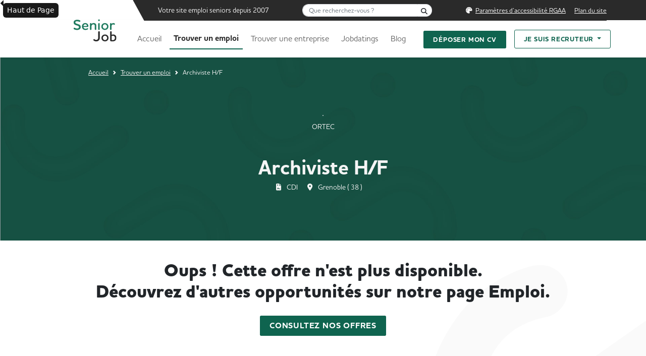

--- FILE ---
content_type: text/html; charset=UTF-8
request_url: https://www.seniorjob.fr/emploi/65094f34eff32
body_size: 14961
content:
<!DOCTYPE html>
<html lang="fr" class="">
	<script>
		window.dataLayer = window.dataLayer || [];
	</script>
	<head>
		<script type="text/javascript">
			window.gdprAppliesGlobally = true;
(function () {
function a(e) {
if (!window.frames[e]) {
if (document.body && document.body.firstChild) {
var t = document.body;
var n = document.createElement("iframe");
n.style.display = "none";
n.name = e;
n.title = e;
t.insertBefore(n, t.firstChild)
} else {
setTimeout(function () {
a(e)
}, 5)
}
}
}
function e(n, r, o, c, s) {
function e(e, t, n, a) {
if (typeof n !== "function") {
return
}
if (!window[r]) {
window[r] = []
}
var i = false;
if (s) {
i = s(e, t, n)
}
if (! i) {
window[r].push({command: e, parameter: t, callback: n, version: a})
}
}
e.stub = true;
function t(a) {
if (!window[n] || window[n].stub !== true) {
return
}
if (! a.data) {
return
}
var i = typeof a.data === "string";
var e;
try {
e = i ? JSON.parse(a.data) : a.data
} catch (t) {
return
}
if (e[o]) {
var r = e[o];
window[n](r.command, r.parameter, function (e, t) {
var n = {};
n[c] = {
returnValue: e,
success: t,
callId: r.callId
};
a.source.postMessage(i ? JSON.stringify(n) : n, "*")
}, r.version)
}
}
if (typeof window[n] !== "function") {
window[n] = e;
if (window.addEventListener) {
window.addEventListener("message", t, false)
} else {
window.attachEvent("onmessage", t)
}
}
}
e("__tcfapi", "__tcfapiBuffer", "__tcfapiCall", "__tcfapiReturn");
a("__tcfapiLocator");
(function (e) {
var t = document.createElement("script");
t.id = "spcloader";
t.type = "text/javascript";
t.async = true;
t.src = "https://sdk.privacy-center.org/" + e + "/loader.js?target=" + document.location.hostname;
t.charset = "utf-8";
var n = document.getElementsByTagName("script")[0];
n.parentNode.insertBefore(t, n)
})("a5c68e58-d520-4b8b-9ebc-15ea4b12f02b")
})();
		</script>
		<style>
			.block {
				background-image: url('/img/bg-mdh-sj.png');
			}
			.section-tic {
				background-image: url("/img/svg/tic_sj.svg");
			}
			.section-tic-light {
				background-image: url('/img/svg/tic_light_sj.svg');
			}
			.section-hexa {
				background-image: url('/img/svg/poly_sj.svg');
			}
			.bg-generic {
				background: url('/img/hero/hero-generic-sj.jpg') 50% 0;
			}
			@media(max-width: 991px) {
				.section-hexa {
					background-image: url('/img/svg/poly_sj_mobile.svg');
				}
			}
		</style>

				<!-- Google Tag Manager -->
		<script>
			(function (w, d, s, l, i) {
w[l] = w[l] || [];
w[l].push({'gtm.start': new Date().getTime(), event: 'gtm.js'});
var f = d.getElementsByTagName(s)[0],
j = d.createElement(s),
dl = l != 'dataLayer' ? '&l=' + l : '';
j.async = true;
j.src = 'https://www.googletagmanager.com/gtm.js?id=' + i + dl;
f.parentNode.insertBefore(j, f);
})(window, document, 'script', 'dataLayer', "GTM-PDB2QFG3");
		</script>
		<!-- End Google Tag Manager -->

<!-- GTM MH REMONTEE STATS GA UNIFIED-->
<script>
(function(w,d,s,l,i){w[l]=w[l]||[];w[l].push({'gtm.start':
new Date().getTime(),event:'gtm.js'});var f=d.getElementsByTagName(s)[0],
j=d.createElement(s),dl=l!='dataLayerMH'?'&l='+l:'';j.async=true;j.src=
'https://www.googletagmanager.com/gtm.js?id='+i+dl;f.parentNode.insertBefore(j,f);
})(window,document,'script','dataLayerMH','GTM-P5RC9B9');
</script>

		
		
		<meta charset="UTF-8">
		<title>Archiviste H/F | SeniorJob</title>
	<script type="application/ld+json">
    {
      "@context": "https://schema.org",
      "@type": "Organization",
      "url": "https://www.seniorjob.fr",
      "logo": "https://www.seniorjob.fr/emploi/img/logos/logo-seniorjob.png"
    }
    </script>
		<meta name="description" content="Dans le cadre du développement de ses activités, OSI Département ORALYS recrute un/une archiviste.&lt;br /&gt;
Vous intervenez sur les missions suivante">
		<meta name="viewport" content="width=device-width, initial-scale=1">
		
		
		<link rel="canonical" href="https://www.seniorjob.fr/emploi/65094f34eff32"/>

		<link rel="icon" type="image/x-icon" href="/favicon_sj.ico"/>
		<link rel="icon" type="image/png" sizes="16x16" href="/favicon_sj_16x16.png">
		<link rel="icon" type="image/png" sizes="32x32" href="/favicon_sj_32x32.png">
		<link rel="apple-touch-icon" sizes="180x180" href="/apple-touch-icon_sj.png">
		<link rel="icon" type="image/png" sizes="192x192" href="/android-chrome_sj_192x192.png">
		<link rel="icon" type="image/png" sizes="512x512" href="/android-chrome_sj_512x512.png">

				<meta name="image" property="og:image" content="https://www.seniorjob.fr/emploi/img/logos/logo-seniorjob.png"/>
		<meta name="twitter:image" content="https://www.seniorjob.fr/emploi/img/logos/logo-seniorjob.png"/>
		
		<link href="https://cdn.jsdelivr.net/npm/bootstrap@5.2.1/dist/css/bootstrap.min.css" rel="stylesheet" integrity="sha384-iYQeCzEYFbKjA/T2uDLTpkwGzCiq6soy8tYaI1GyVh/UjpbCx/TYkiZhlZB6+fzT" crossorigin="anonymous">
		<script src="https://kit.fontawesome.com/d48bf2d112.js" crossorigin="anonymous"></script>

		<link rel="stylesheet" href="/css/style.css">
		<link rel="stylesheet" type="text/css" href="https://cdn.jsdelivr.net/npm/slick-carousel@1.8.1/slick/slick.min.css" integrity="sha384-apVKizfnc47FlKPc85Q33R8Aj6XxG8IlV93+fIXzy16HGE9CgKYL4Bd1nVP36zuR" crossorigin="anonymous" referrerpolicy="no-referrer"/>

		<link rel="stylesheet" href="/css/slick.css">
		<link rel="stylesheet" href="/css/slick-theme.css">
		<link
		rel="stylesheet" href="https://cdnjs.cloudflare.com/ajax/libs/tom-select/2.2.2/css/tom-select.bootstrap5.min.css" integrity="sha512-mNN7o87hQqtNCCGWxFVdlVdaKF6d4S1wVMi3+ftJYnW572YIo0KPjK1Cns5SPlyCtKGp1Nu+z26MJUNXmpbjKA==" crossorigin="anonymous" referrerpolicy="no-referrer"/>
								<script type="application/ld+json">
				{
					"@context": "https://www.seniorjob.fr",
					"@type": "BreadcrumbList",
					"itemListElement": [{
						"@type": "ListItem",
						"position": 1,
						"name": "Accueil",
						"item": "https://www.seniorjob.fr"
					},{
						"@type": "ListItem",
						"position": 2,
						"name": "Trouver un emploi",
						"item": "https://www.seniorjob.fr/emploi"
					},{
						"@type": "ListItem",
						"position": 3,
						"name": "Archiviste H/F",
						"item": "https://www.seniorjob.fr/emploi/65094f34eff32"
					}]
				}
			</script>
				<script type="application/ld+json">
				{
					"@context" : "https://schema.org/",
					"@type" : "JobPosting",
					"title" : "Archiviste H/F",
					"description" : "Dans le cadre du développement de ses activités, OSI Département ORALYS recrute un/une archiviste.<br />
Vous intervenez sur les missions suivantes :
<ul>
	<li>Collecte (manutention) des archives sur site client</li>
	<li>Réception, inventaire et tri des archives</li>
	<li>Numérisation des plans (et remise en état des plans ci-nécessaire)</li>
	<li>Indexation des plans sous Excel - saisie des informations présentes sur le plan (titre, date, numéros…)</li>
	<li>Contrôle des indexations</li>
	<li>Restitution des plans physiques sur site</li>
</ul>
<em>Des déplacements en France  principalement régionaux sont à prévoir.</em>",
					"identifier": {
						"@type": "PropertyValue",
						"name": "ORTEC",
						"value": "65094f34eff32"
					},
					"datePosted" : "2023-09-19",
					"validThrough" : "2023-10-03",
					"hiringOrganization" : {
						"@type" : "Organization",
						"name" : "ORTEC"
					},
					"jobLocation": {
					"@type": "Place",
						"address": {
						"@type": "PostalAddress",
						"streetAddress": "Grenoble",
						"addressLocality": "Isère",
						"addressRegion": "Rhône-Alpes",
						"postalCode": "38000",
						"addressCountry": "FR"
						}
					},
				}
			</script>

					<script src="https://cdnjs.cloudflare.com/ajax/libs/jquery/3.7.1/jquery.min.js" integrity="sha384-1H217gwSVyLSIfaLxHbE7dRb3v4mYCKbpQvzx0cegeju1MVsGrX5xXxAvs/HgeFs" crossorigin="anonymous" referrerpolicy="no-referrer"></script>
		<link rel="preconnect" href="https://fonts.googleapis.com">
		<link rel="preconnect" href="https://fonts.gstatic.com" crossorigin>
		<link href="https://fonts.googleapis.com/css2?family=Albert+Sans:wght@400;600;700;800;900&display=swap" rel="stylesheet">
		<link
		href="https://use.typekit.net/vuk1mlx.css" rel="stylesheet">
		<!-- HoushkaPro -->
		<link rel="stylesheet" href="/css/accessconfig.min.css" type="text/css" media="screen"/>
		<script src="/js/accessconfig.js" type="text/javascript"></script>

			</head>

	<body
		class="d-flex flex-column h-100 tk-houschka-pro fw-500">
		<!-- Google Tag Manager (noscript) -->
		<noscript>
			<iframe src='https://www.googletagmanager.com/ns.html?id=GTM-PDB2QFG3' height="0" width="0" style="display:none;visibility:hidden"></iframe>
		</noscript>
		<!-- End Google Tag Manager (noscript) -->
		<header role="banner">
			<div class="container-fluid text-center">
				<div class="container navbar-collapse">
					<style>
	.back-to-top {
		cursor: pointer;
		position: fixed;
		bottom: 40px;
		right: 20px;
		display: none;
		padding: 10px 10px 5px;
		border-radius: 50%;
	}
	.btn-scrollTop {
		color: #FFF;
		background-color: var(--black-color) !important;
	}
	.btn-scrollTop:hover {
		color: #111 !important;
		background-color: #FFF;
	}
	@media(max-width: 480px) {

		.back-to-top {
			bottom: 80px !important;
		}


	}
</style>
<script>
	$(document).ready(function () {
$(window).scroll(function () {
if ($(this).scrollTop() > 50) {
$('#back-to-top').fadeIn();
} else {
$('#back-to-top').fadeOut();
}
});
// scroll body to 0px on click
$('#back-to-top').click(function () {
$('#back-to-top').tooltip('hide');
$('body,html').animate({
scrollTop: 0
}, 800);
return false;
});

$('#back-to-top').tooltip('show');
});
</script>

<div class="px-10">
	<a id="back-to-top" style="z-index:99999999999999!important;" href="#accueil" class="btn btn-scrollTop btn-sm back-to-top to_top_blog" title="Haut de Page" data-toggle="tooltip" data-placement="left">
		<span class="fa fa-chevron-up fs-4"></span>
	</a>
</div>

					<div class="d-block d-sm-none">
						<script>
	$(document).ready(function () {
		$('#toggle').click(function () {
			$(this).toggleClass('active');
			$('#overlay').toggleClass('open');
			
			if ($("#toggle").hasClass("active")) {
				$("#toggle").attr('aria-expanded', 'true');
				$("#myButton").html("FERMER");
			} else {
				$("#toggle").attr('aria-expanded', 'false');
				$("#myButton").html("MENU");
			}
		});

		$('#menu-link li').click(function () {
			$(this).toggleClass('active');
			$('#overlay').toggleClass('open');
		});
	});
</script>
<div class="container-fluid bg-white d-block d-sm-none">
	<nav class="navbar navbar-expand-lg bg-white fixed-top">
		<div class="container-fluid">
			<div class="container">
				<div class="row justify-content-between bg-white">
					<div class="col-6 d-flex align-items-center">
						<a class="navbar-brand" href="/">
							<img src="/img/logos/logo-seniorjob.svg" class="img-fluid" alt="SeniorJob - Retour à l'accueil" />
						</a>
					</div>
					<div class="col-4 d-flex align-items-center justify-content-end">
						<button type="button" class="button_container border-0 bg-transparent" id="toggle" aria-expanded="false" aria-controls="overlay">
							<span class="top"></span>
							<span class="middle"></span>
							<span class="bottom"></span>
							<span class="bottom_bottom fw-bold" id="myButton">MENU</span>
						</button>
					</div>
				</div>
			</div>
		</div>
	</nav>
</div>

<div class="overlay" id="overlay">
	<nav class="overlay-menu">
		<div class="col-12">
			<div class="ps-3 mt-3 w-75 form-nav">
				
<form name="global_search" method="get" action="/test" role="search" id="global-search-mobile">
<div class="input-group">
<label class="visually-hidden form-label" for="global_search_keyword">Que recherchez-vous ?</label>
<input type="text" id="global_search_keyword" name="global_search[keyword]" placeholder="Que recherchez-vous ?" class="border-end-0 border rounded-5 rounded-end fs-8 form-control" id="global-search" />
<button class="btn bg-white border-start-0 border rounded-5 rounded-start p-0 ml-n2" type="submit"><i aria-hidden="true" class="fa-solid fa-magnifying-glass fs-8 px-2"></i><span class="visually-hidden">Rechercher</span></button>
</div>
</form>

			</div>
		</div>
		<ul class="navbar-nav ml-auto nav nav-pills w-100" id="menu-link">
			<li class="">
				<a class="" aria-current="page" href="/">Accueil</a>
			</li>
			<li class="">
				<a class="" href="/emploi">Trouver un emploi</a>
			</li>
			<li class="">
				<a class="" href="/entreprises/">Trouver une entreprise</a>
			</li>
			<li class="">
				<a class="" href="/jobdating"><span lang="en">Jobdatings</span></a>
			</li>
			<li class="">
				<a class="border-bottom " href="/blog/">Blog</a>
			</li>
			
			<li id="mobile_accessibility" class="w-75 text-center">
							</li>
						
			<li class="mt-4 ms-4">
				<a class="btn-main text-uppercase fs-8 fw-bold text-white w-75 text-center" 
				aria-current="page" href="/deposer-son-cv">Déposer mon CV</a>
			</li>
			<li class="mt-2 ms-4">
				<a class="btn-outline-main text-uppercase fs-8 fw-bold w-75 text-center text-main" 
				href="https://recruteur.jobinlive.com/contact?referer=sj" target="_blank" data-trk-click-recruteur="je-suis-recruteur">Je suis recruteur</a>
			</li>
		</ul>
	</nav>
</div>

					</div>
					<div class="d-none d-sm-block bg-white">
						<nav class="navbar navbar-expand-lg bg-white fixed-top mt-0 pt-0 pb-0" role="navigation" id="site-navigation">
							<div class="container-fluid px-0" id="top-header">
								<div class="container px-0">
									<div class="row pe-2">
										<div class="col-10 offset-lg-2 d-flex align-items-center" id="top-nav">
											<img style="height: 41px;" id="triangle_svg" src="/img/svg/triangle.svg">
											<div
												class="d-flex flex-directin-row justify-content-between align-items-center w-100 bg-dark text-light fs-8">
																								<div id="top-nav-text" class="p-2 flex-fill text-start fs-7">Votre site emploi seniors depuis 2007</div>
												<div class="p-2 flex-fill">
													
<form name="global_search" method="get" action="/test" role="search" id="global-search-desktop">
<div class="input-group">
<label class="visually-hidden form-label" for="global_search_keyword">Que recherchez-vous ?</label>
<input type="text" id="global_search_keyword" name="global_search[keyword]" placeholder="Que recherchez-vous ?" class="border-end-0 border rounded-5 rounded-end fs-8 form-control" id="global-search" />
<button class="btn bg-white border-start-0 border rounded-5 rounded-start p-0 ml-n2" type="submit"><i aria-hidden="true" class="fa-solid fa-magnifying-glass fs-8 px-2"></i><span class="visually-hidden">Rechercher</span></button>
</div>
</form>

												</div>
												<div class="p-2 flex-fill pe-0">
													<ul class="list-inline mb-0 text-end">
														<li class="list-inline-item" id="desktop_accessibility"></li>
														<li class="list-inline-item">
															<a class="text-light offset-underline-5" href="/plan-de-site">Plan du site</a>
														</li>
													</ul>
												</div>
											</div>
																					</div>
									</div>
								</div>
							</div>
							<div class="container-fluid shadow-sm px-0" id="navi">
								<div class="container px-0">
									<div class="row my-3">
										<div class="col-2">
											<a class="navbar-brand" href="/">
												<img src="/img/logos/logo-seniorjob.svg" id="logo" class="w200" alt="SeniorJob - Retour à l'accueil"/>
											</a>
											<button class="navbar-toggler" type="button" data-bs-toggle="collapse" data-bs-target="#navbarSupportedContent" aria-controls="navbarSupportedContent" aria-expanded="false" aria-label="Toggle navigation">
												<span class="navbar-toggler-icon"></span>
											</button>
										</div>
										<div class="col-10 d-flex align-items-center text-light fs-6">
											<div class="collapse navbar-collapse" id="navbarSupportedContent">
												<ul class="navbar-nav me-auto mb-2 mb-lg-0 fw-bold fs-6">
													<li class="nav-item me-2">
														<a class="nav-link " aria-current="page" href="/">Accueil</a>
													</li>
													<li class="nav-item me-2">
														<a class="nav-link active" href="/emploi">Trouver un emploi</a>
													</li>
													<li class="nav-item me-2">
														<a class="nav-link " href="/entreprises/">Trouver une entreprise</a>
													</li>
													<li class="nav-item me-2">
														<a class="nav-link " href="/jobdating">
															<span lang="en">Jobdatings</span>
														</a>
													</li>
													<li class="nav-item">
														<a class="nav-link " href="/blog/">Blog</a>
													</li>
												</ul>

												<div class="d-flex align-items-center">
													<div class="flex-fill me-3">
														<a class="btn-main text-uppercase fs-8 fw-bold h40" aria-current="page" href="/deposer-son-cv">Déposer mon CV</a>
													</div>
													<div class="flex-fill">
														<div class="dropdown">
															<button class="btn-outline-main text-uppercase fs-8 fw-bold dropdown-toggle" type="button" data-bs-toggle="dropdown" aria-expanded="false">
																Je suis recruteur
															</button>
															<ul class="dropdown-menu">
																<li>
																	<a class="dropdown-item fs-6" href="https://recruteur.jobinlive.com/contact?referer=sj" target="_blank" 
																		data-trk-click-recruteur="je-suis-recruteur">Diffuser ma première offre</a>
																</li>
																<li>
																	<a class="dropdown-item fs-6" href="https://recruteur.jobinlive.com?referer=sj" target="_blank" 
																		data-trk-click-recruteur="je-suis-recruteur">Espace de connexion client</a>
																</li>
															</ul>
														</div>
													</div>
												</div>
											</div>
										</div>
									</div>
								</div>
							</div>
						</nav>
					</div>
				</div>
			</div>
		</header>
		<main>
			<div class="flex-shrink-0" id="page-content"></div>
			
					<style>
		
			#hero-job {
				background: url("/img/hero/hero-generic-sj.jpg");
				background-position: top;
				background-size: cover;
			}
		
			#hero-job {
				background: linear-gradient(rgba(42, 42, 42, 0.3), rgba(42, 42, 42, 0.3)), url("/img/hero/hero-generic-sj.jpg");
				background-position: top;
				background-size: cover;
			}
		
	</style>		
	<div	class="container-fluid px-4 pt-4 pb-5 pb-3 bg-secondary position-relative"	id="hero-job">
		<div	id="jobErrorToast"	class="toast"	role="alert"	aria-live="assertive"	aria-atomic="true">
			<div	class="toast-header">
				<strong	class="me-auto">
					Bien reçu
				</strong>
				<button	type="button"	class="btn-close"	data-bs-dismiss="toast"	aria-label="Close"></button>
			</div>
			<div	class="toast-body error_toast_body"></div>
		</div>

		
		<div	class="container">
			<div	class="col-lg-10 offset-lg-1">
				<nav	class="breadcrumb text-light d-none d-sm-block"	role="navigation"	aria-label="Vous êtes ici :"	style="--bs-breadcrumb-divider: url(&#34;data:image/svg+xml,%3Csvg xmlns='http://www.w3.org/2000/svg' width='8' height='8'%3E%3Cpath d='M2.5 0L1 1.5 3.5 4 1 6.5 2.5 8l4-4-4-4z' fill='%23FFFFFF'/%3E%3C/svg%3E&#34;);"	aria-label="breadcrumb">
					<ol	class="breadcrumb fs-8">
						<li	class="breadcrumb-item">
							<a	href="/"	class="text-light">
								Accueil
							</a>
						</li>
						<li	class="breadcrumb-item">
							<a	href="/emploi"	class="text-light">
								Trouver un emploi
							</a>
						</li>
						<li	id="job-title-breadcrumb"	class="breadcrumb-item active text-light"	aria-current="page">
							Archiviste H/F
						</li>
					</ol>
				</nav>
				<section>
					<div	class="row align-items-center g-5 py-5 text-light">
						<div	class="text-center">
							<img	src="https://jobboard-admin.jobinlive.com/img/recruteurs/2925/Plan_de_travail_1.png"	class="h100 w100 bg-light border rounded-1 mb-1"	style=""	alt=""	aria-hidden="true" />
							<span	class="d-block fs-7">
								ORTEC
							</span>
						</div>
						<h1	class="text-center fw-bold mb-0">
							Archiviste H/F
						</h1>

						<ul	class="list-inline list-unstyled mb-0 text-center mt-1 fs-7">
															<li	class="list-inline-item me-3">
									<i	aria-hidden="true"	class="fa-solid fa-file-contract me-2"></i>
									CDI
								</li>
							
															<li	class="list-inline-item me-3">
									<i	aria-hidden="true"	class="fa-solid fa-location-dot me-2"></i>
									Grenoble
																			(
										38
										)
																										</li>
													</ul>

					</div>
				</section>
			</div>
		</div>
	</div>

	<div	class="container-fluid bg-white bg-hexa-grey-right-sj">
		<div	class="container d-flex pt-3"	id="job">
								<div	class="col-12 justify-content-center mb-5 mt-3">
						<h2	class="fw-900 py-2  text-center px-3"	style="font-size: 2.2rem;">
							Oups ! Cette offre n'est plus disponible.
							<br/>
							Découvrez d'autres opportunités sur notre page Emploi.
						</h2>
						<div	class="text-center mt-4">
							<a	class="btn-main text-uppercase fs-6 fw-bold"	aria-current="page"	href="/emploi">
								Consultez nos offres
							</a>
						</div>
					</div>

									</main>

		<div class="modal fade text-black" id="newsletterModal" data-bs-backdrop="static" data-bs-keyboard="false" tabindex="-1" aria-hidden="true">
			<div class="modal-dialog pt-3">
				<div class="modal-content rounded-0">
					<div class="modal-header">
						<div class="d-flex flex-direction-row align-items-center">
							<i aria-hidden="true" class="fa-solid fa-envelope text-main me-3"></i>
							<span class="modal-title fs-6 fw-bold d-block" id="exampleModalLabel">Inscrivez-vous à la
								<span lang="en">newsletter</span>
							</span>
						</div>
						<button type="button" aria-hidden="true" class="fa-solid fa-circle-xmark border-0 bg-transparent" data-bs-dismiss="modal" aria-label="Fermer"></button>
											</div>
					<div class="modal-body px-5" style="background-color: #F2F2F2;">
						    <p class="my-2">Restez informé(e) de nos dernières actualités, évènements de recrutement et conseils pour organiser votre recherche d’emploi. Une dose d’inspiration tous les mois dans votre boîte mail !</p>
    <small class="fw-bold d-block mb-3">* ces champs sont obligatoires</small>
    <form name="newsletter" method="post" action="/inscription-newsletter" novalidate="novalidate">
    <div class="d-flex flex-direction-row justify-content-between">
        <div class="form-floating newsletter_inline_field mb-3">
            <input type="text" id="newsletter_lastName" name="newsletter[lastName]" required="required" placeholder="Dupont" autocomplete="family-name" class="form-control" />
            <label class="fw-bold form-label required" for="newsletter_lastName">Nom*</label>
            
        </div>
        <div class="form-floating newsletter_inline_field mb-3">
            <input type="text" id="newsletter_firstName" name="newsletter[firstName]" required="required" placeholder="Jean" autocomplete="given-name" class="form-control" />
            <label class="fw-bold form-label required" for="newsletter_firstName">Prénom*</label>
            
        </div>
    </div>
    <div class="form-floating mb-3">
        <input type="email" id="newsletter_email" name="newsletter[email]" required="required" placeholder="dupont@gmail.com" autocomplete="email" class="form-control" />
        <label class="fw-bold form-label required" for="newsletter_email">Email*</label>
        
    </div>
    <div class="form-floating mb-3">
        <select id="newsletter_profile" name="newsletter[profile]" required="required" class="form-select"><option value="Entreprise" selected="selected">Entreprise</option><option value="Candidat">Candidat</option><option value="Institution">Institution</option><option value="Ecole">École</option><option value="Agence de com">Agence de com</option><option value="Secteur public">Secteur public</option></select>
        <label class="fw-bold form-label required" for="newsletter_profile">Profil*</label>
        
    </div>
    <div class="form-floating newsletter_company_div mb-3">
        <input type="text" id="newsletter_company" name="newsletter[company]" placeholder="Société" autocomplete="organization" class="form-control" />
        <label class="fw-bold company_label form-label" for="newsletter_company">Société*</label>
        
    </div>
    <div class="form-floating newsletter_job_div mb-3">
        <input type="text" id="newsletter_job" name="newsletter[job]" placeholder="Poste" class="form-control" />
        <label class="fw-bold form-label" for="newsletter_job">Poste*</label>
        
    </div>
    <div class="form-group d-flex flex-direction-row align-items-center">
        <div class="form-check"><input type="checkbox" id="newsletter_agreeTerms" name="newsletter[agreeTerms]" required="required" class="form-check-input" value="1" />
        <label class="form-check-label required" for="newsletter_agreeTerms">Vous acceptez les CGU ainsi que notre politique de confidentialité décrivant la finalité des traitements de vos données personnelles.</label></div>
        <!--<label class="ms-2 fs-8">
            Vous acceptez les <a href="/mentions-legales" class="text-black">CGU</a> ainsi que notre <a href="/politique-de-confidentialite" class="text-black">politique de confidentialité</a> décrivant la finalité des traitements de vos données personnelles.
        </label>-->
    </div>
        <div class="form-group d-flex justify-content-center mb-3">
            <button class="btn-main text-uppercase fw-bold mt-4" id="submit_newsletter">S&#039;abonner</button>
        </div>
    <input type="hidden" id="newsletter__token" name="newsletter[_token]" value="f12aceff40225d5cff.0fyzSt0o8VEiZWPLs5XEcODDasVNCPkFERM3qSSSWUQ.gbaFMo9Zmz1tVQCI5uH0MrObPaQiYq1nfEdWn1HWCzOzkIQNp1iZEFU0EA" /></form>
            <div class="w-25 m-auto text-center mt-4 mb-3">
            <button type="button" class="text-grey text-uppercase border-0 text-decoration-underline" data-bs-dismiss="modal" aria-label="Close" href="#">Retour</button>
        </div>

					</div>
				</div>
			</div>
		</div>

		<footer class="footer mt-auto bg-dark text-light fs-7" role="contentinfo" id="footer">
			<div class="d-block d-sm-none">
				<style>
	#footer .accordion {
		background-color: var(--black-color) !important;
	}
	#footer .accordion_footer {
		background-color: var(--black-color) !important;
	}
	#footer .accordion-button:not(.collapsed) {
		background-color: var(--black-color) !important;
	}
	#footer .accordion_footer .accordion-item {
		background-color: var(--black-color) !important;
	}
	#footer .accordion-button::after {
		color: #fff !important;
	}
	#footer .accordion-button.collapsed {
		background-color: var(--black-color) !important;
	}

	#footer .accordion-button::after {
		background-image: url("data:image/svg+xml, <svg xmlns='http://www.w3.org/2000/svg' viewBox='0 0 16 16' fill='%23FFFFFF'><path fill-rule='evenodd' d='M1.646 4.646a.5.5 0 0 1 .708 0L8 10.293l5.646-5.647a.5.5 0 0 1 .708.708l-6 6a.5.5 0 0 1-.708 0l-6-6a.5.5 0 0 1 0-.708z'/></svg>") !important;
	}
</style>
<div class="container pt-5 pb-3" id="footer-mobile">
	<div class="row">
		<div class="text-center">
			<img src="/img/logos/logo-seniorjob-white.svg" width="250" alt="seniorjob"/>
		</div>
		<div class="text-left mt-4 col-12">
			<p class="mb-4 fs-6 text-light px-3">
				SeniorJob est un site de recherche d&#039;emploi dédié au recrutement de candidats de plus de 50 ans et aux retraités actifs. Notre objectif est de favoriser l&#039;emploi des seniors en mettant en relation candidats en recherche d&#039;emploi et les entreprises ouvertes à la diversité.
			</p>
		</div>
		<div class="text-center mb-4">
			<p class="fs-5 fw-bold">Besoin d'aide ?</p>
			<p class="fs-6 text-light pb-3">Une question, une demande spécifique ?</p>
			<a class="btn-main text-uppercase fs-8 rounded fw-bold py-3 px-3" href="/nous-contacter">Contactez-nous</a>
		</div>
	</div>
	<div class="accordion accordion_footer border-0 " id="accordionExample">
		<div class="accordion-item accordion_footer border-0">
			<span class="accordion-header" id="headingOne">
				<button class="accordion-button collapsed text-white fw-bold fs-5 border-bottom border-grey border-1" type="button" data-bs-toggle="collapse" data-bs-target="#collapseOne" aria-expanded="false" aria-controls="collapseOne">
					À propos
				</button>
			</span>
			<div id="collapseOne" class="accordion-collapse collapse" aria-labelledby="headingOne" data-bs-parent="#accordionExample">
				<div class="accordion-body">
					<a role="link" data-href="/qui-sommes-nous" class="text-light text-decoration-none">
						Qui sommes-nous ?</a><br/><br/>
					<a role="link" data-href="/concepts-et-jobboards" class=" text-light text-decoration-none">
						Concepts et <span lang="en">Jobboards</span></a><br/><br/>
					<a role="link" data-href="/faq" class=" text-light text-decoration-none">
						Centre d'aide (FAQ)</a><br/><br/>
				</div>
			</div>
		</div>
		<div class="accordion-item accordion_footer border-0">
			<span class="accordion-header" id="headingTwo">
				<button class="accordion-button collapsed text-white fw-bold fs-5 border-bottom border-grey border-1" type="button" data-bs-toggle="collapse" data-bs-target="#collapseTwo" aria-expanded="false" aria-controls="collapseTwo">
					Recruteur
				</button>
			</span>
			<div id="collapseTwo" class="accordion-collapse collapse" aria-labelledby="headingTwo" data-bs-parent="#accordionExample">
				<div class="accordion-body">
					<a role="link" data-href="https://recruteur.jobinlive.com?referer=sj" class=" text-light text-decoration-none" target="_blank">
						Publier une annonce</a><br/><br/>
					<a role="link" data-href="/qui-sommes-nous" class="text-light text-decoration-none">
						Découvrir nos solutions</a>
				</div>
			</div>
		</div>
		<div class="accordion-item accordion_footer border-0">
			<span class="accordion-header" id="headingThree">
				<button class="accordion-button collapsed text-white fw-bold fs-5 border-bottom border-grey border-1" type="button" data-bs-toggle="collapse" data-bs-target="#collapseThree" aria-expanded="false" aria-controls="collapseThree">
					Candidat
				</button>
			</span>
			<div id="collapseThree" class="accordion-collapse collapse" aria-labelledby="headingThree" data-bs-parent="#accordionExample">
				<div class="accordion-body">
					<a role="link" data-href="/emploi" class=" text-light text-decoration-none">
						Consulter les offres</a><br/><br/>
					<a role="link" data-href="/jobdating" class=" text-light text-decoration-none">
						Voir les
						<span lang="en">jobdatings</span>
					</a><br/><br/>
					<a role="link" data-href="/deposer-son-cv" class="text-light text-decoration-none">
						Déposer mon CV</a>
				</div>
			</div>
		</div>
		<div class="accordion-item accordion_footer border-0">
			<span class="accordion-header" id="headingFour">
				<button class="accordion-button collapsed text-white fw-bold fs-5 border-bottom border-grey border-1" type="button" data-bs-toggle="collapse" data-bs-target="#collapseFour" aria-expanded="false" aria-controls="collapseFour">
					Parcourez nos sites sectoriels
				</button>
			</span>
			<div id="collapseFour" class="accordion-collapse collapse" aria-labelledby="headingFour" data-bs-parent="#accordionExample">
				<div class="accordion-body">
					<ul class="row list-unstyled">
			<li class="col-6 col-lg-2">
			<a href="https://www.missionhandicap.com" target="_blank">
				<img src="/img/logos/logo-missionhandicap-footer.svg" class="img_sites_footer bg-light rounded-1 img-fluid h80" alt="Accédez à missionhandicap"/>
			</a>
		</li>
			<li class="col-6 col-lg-2">
			<a href="https://www.handistrib.fr" target="_blank">
				<img src="/img/logos/logo-handistrib-footer.svg" class="img_sites_footer bg-light rounded-1 img-fluid h80" alt="Accédez à handistrib"/>
			</a>
		</li>
			<li class="col-6 col-lg-2">
			<a href="https://www.handi-alternance.fr" target="_blank">
				<img src="/img/logos/logo-handialternance-footer.svg" class="img_sites_footer bg-light rounded-1 img-fluid h80" alt="Accédez à handialternance"/>
			</a>
		</li>
			<li class="col-6 col-lg-2">
			<a href="https://www.handienergie.fr" target="_blank">
				<img src="/img/logos/logo-handienergie-footer.svg" class="img_sites_footer bg-light rounded-1 img-fluid h80" alt="Accédez à handienergie"/>
			</a>
		</li>
			<li class="col-6 col-lg-2">
			<a href="https://www.handi-it.fr" target="_blank">
				<img src="/img/logos/logo-handiit-footer.svg" class="img_sites_footer bg-light rounded-1 img-fluid h80" alt="Accédez à handiit"/>
			</a>
		</li>
			<li class="col-6 col-lg-2">
			<a href="https://www.handi-hotellerie-restauration.fr" target="_blank">
				<img src="/img/logos/logo-handihotellerierestauration-footer.svg" class="img_sites_footer bg-light rounded-1 img-fluid h80" alt="Accédez à handihotellerierestauration"/>
			</a>
		</li>
			<li class="col-6 col-lg-2">
			<a href="https://www.handibanque.fr" target="_blank">
				<img src="/img/logos/logo-handibanque-footer.svg" class="img_sites_footer bg-light rounded-1 img-fluid h80" alt="Accédez à handibanque"/>
			</a>
		</li>
	</ul>

				</div>
			</div>
		</div>
	</div>
	<div class="row mt-4">
		<div class="p-2 pt-3">
			<div class="col-12 px-3">
				<span class="d-block fs-5 fw-bold my-2">Notre <span lang="en">newsletter</span></span>
				<span class="text-light">Recevez nos dernières offres en exclusivité !</span>
				<button class="d-flex w-100 border-0 mt-2 rounded p-0" data-bs-toggle="modal" data-bs-target="#newsletterModal" style="height:40px;">
					<div id="mobile_newsletter_placeholder"  class="p-2 rounded flex-grow-1 bg-white text-grey text-start">Insérez votre adresse E-mail</div>
					<div class="py-2 bg-main w50 text-center text-light rounded-end">
						<i aria-hidden="true" class="fa-solid fa-chevron-right"></i>
					</div>
				</button>
			</div>
		</div>
	</div>
	<div class="p-2 mt-5 col-12 text-center">
		<span class="fs-5 fw-bold">Suivez-nous</span>
		<p class="mt-2 mb-3 text-light">Nous sommes connectés</p>
		<ul class="list-inline ml-n5">
			<li class="list-inline-item me-1">
				<a href="https://www.facebook.com/jobinlive.recrutement" class="" target="_blank" data-trk-social="facebook">
					<span class="fa-stack fs-5">
						<i aria-hidden="true" class="fas fa-circle fa-stack-2x text-main" style=""></i>
						<i aria-hidden="true" class="fab fa-facebook-f fa-stack-1x fa-inverse"></i>
					</span>
					<span class="visually-hidden">Page Facebook de SeniorJob</span>
				</a>
			</li>
			<li class="list-inline-item me-1">
				<a href="https://twitter.com/JobinLiveEmploi" class="" target="_blank" data-trk-social="twitter">
					<span class="fa-stack fs-5">
						<i aria-hidden="true" class="fas fa-circle fa-stack-2x text-main" style=""></i>
						<i aria-hidden="true" class="fab fa-twitter fa-stack-1x fa-inverse"></i>
					</span>
					<span class="visually-hidden">Page Twitter de SeniorJob</span>
				</a>
			</li>
			<li class="list-inline-item">
				<a href="" class="" target="_blank" data-trk-social="linkedin">
					<span class="fa-stack fs-5">
						<i aria-hidden="true" class="fas fa-circle fa-stack-2x text-main" style=""></i>
						<i aria-hidden="true" class="fab fa-linkedin-in fa-stack-1x fa-inverse"></i>
					</span>
					<span class="visually-hidden">Page LinkedIn de SeniorJob</span>
				</a>
			</li>
		</ul>
	</div>
</div>
<hr class="border border-white my-4"></div><div class="container pt-3 pb-3 d-block d-sm-none">
<div class="row">
	<div class="text-center mb-4">
	<a role="link" data-href="/plan-de-site" class="text-light fs-6 text-decoration-none">
			Plan du site</a><br/><br/>
		<a role="link" data-href="/cgu" class="text-light fs-6 text-decoration-none">
			CGU</a><br/><br/>
				<a role="link" data-href="/cookies" class="text-light fs-6 text-decoration-none">
			Cookies</a><br/><br/>
			<a role="link" data-href="/politique-de-confidentialite" class="text-light fs-6 text-decoration-none">
			Politique de confidentialité</a><br/><br/>
		<a role="link" data-href="/mentions-legales" class="text-light fs-6 text-decoration-none">
			Mentions légales</a><br/><br/>
			<a role="link" data-href="/accessibilite" class="text-light fs-6 text-decoration-none">
			Déclaration d'accessibilité</a>
	</div>
	<div class="text-center mt-2">
		<span class="mt-4 text-light fs-6">&copy; JobInLive 2022, tous droits réservés</span>
	</div>
</div>

			</div>
			<div class="container d-none d-sm-block pt-6">
				<div class="col-lg-10 offset-lg-1 d-none d-sm-block text-light">
					<div class="row">
						<div class="col-5">
							<img src="/img/logos/logo-seniorjob-white.svg" width="220" alt="seniorjob"/>
							<div class="mt-3">
								<p class="mb-5 pe-5 fs-6">
									SeniorJob est un site de recherche d&#039;emploi dédié au recrutement de candidats de plus de 50 ans et aux retraités actifs. Notre objectif est de favoriser l&#039;emploi des seniors en mettant en relation candidats en recherche d&#039;emploi et les entreprises ouvertes à la diversité.
								</p>
								<p class="mt-5 d-block">
									<span class="fs-5 fw-bold">Besoin d'aide ?</span>
								</p>
								<p>Une question, une demande spécifique ?</p>
								<a class="btn-main text-uppercase fs-8 fw-bold" href="/nous-contacter">Contactez-nous</a>
							</p>
						</div>
					</div>
					<div class="col-7">
						<div class="row mt-6">
							<div class="p-2 col">
								<span class="fs-5 fw-bold">À propos</span>
								<ul class="list-unstyled mt-3">
									<li class="mb-2">
										<a role="link" data-href="/qui-sommes-nous" class="text-light text-decoration-none">
											Qui sommes-nous ?</a>
									</li>
									<li class="mb-2">
										<a role="link" data-href="/concepts-et-jobboards" class="text-light text-decoration-none">
											Concepts et
											<span lang="en">Jobboards</span>
										</a>
									</li>
									<li class="">
										<a role="link" data-href="/faq" class="text-light text-decoration-none">
											Centre d'aide (FAQ)</a>
									</li>
								</ul>
							</div>
							<div class="p-2 col">
								<span class="fs-5 fw-bold">Recruteur</span>
								<ul class="list-unstyled mt-3">
									<li class="mb-2">
										<a role="link" data-href="https://recruteur.jobinlive.com?referer=sj" class="text-light text-decoration-none" target="_blank">
											Publier une annonce</a>
									</li>
									<li class="mb-2">
										<a role="link" data-href="/qui-sommes-nous" class="text-light text-decoration-none">
											Découvrir nos solutions</a>
									</li>
								</ul>
							</div>
							<div class="p-2 col">
								<span class="fs-5 fw-bold">Candidat</span>
								<ul class="list-unstyled mt-3">
									<li class="mb-2">
										<a role="link" data-href="/emploi" class="text-light text-decoration-none">
											Consulter les offres</a>
									</li>
									<li class="mb-2">
										<a role="link" data-href="/jobdating" class="text-light text-decoration-none">
											Voir les
											<span lang="en">jobdatings</span>
										</a>
									</li>
									<li class="">
										<a role="link" data-href="/deposer-son-cv" class="text-light text-decoration-none">
											Déposer mon CV</a>
									</li>
								</ul>
							</div>
						</div>

						<div class="row mt-4">
							<div class="p-2 pt-3 py-0 col-8">
								<span class="d-block fs-5 fw-bold mb-2">Notre
									<span lang="en">newsletter</span>
								</span>
								<span>Recevez nos dernières offres en exclusivité !</span>
								<button class="d-flex w-75 p-0 m-0 border-0 mt-3 rounded-1" data-bs-toggle="modal" data-bs-target="#newsletterModal">
									<div class="p-2 flex-grow-1 bg-white text-grey text-start rounded-2 rounded-start">Insérez votre adresse e-mail</div>
									<div class="py-2 bg-main w30 text-center text-light rounded-1" style="border-top-left-radius: 0px !important; border-bottom-left-radius: 0px !important;">
										<i aria-hidden="true" class="fa-solid fa-chevron-right"></i>
									</div>
								</button>
							</div>
							<div class="p-2 col-4">
								<span class="fs-5 fw-bold">Suivez-nous</span>
								<p class="mt-2 mb-3">Nous sommes connectés</p>
								<ul class="list-inline ml-n5">
																		<li class="list-inline-item me-1">
										<a href="https://www.facebook.com/jobinlive.recrutement" class="" target="_blank" data-trk-social="facebook">
											<span class="fa-stack fs-5">
												<i aria-hidden="true" class="fas fa-circle fa-stack-2x text-main" style=""></i>
												<i aria-hidden="true" class="fab fa-facebook-f fa-stack-1x fa-inverse"></i>
											</span>
											<span class="visually-hidden">Page Facebook de
												SeniorJob</span>
										</a>
									</li>
																											<li class="list-inline-item me-1">
										<a href="https://twitter.com/JobinLiveEmploi" class="" target="_blank" data-trk-social="twitter">
											<span class="fa-stack fs-5">
												<i aria-hidden="true" class="fas fa-circle fa-stack-2x text-main" style=""></i>
												<i aria-hidden="true" class="fab fa-twitter fa-stack-1x fa-inverse"></i>
											</span>
											<span class="visually-hidden">Page Twitter de
												SeniorJob</span>
										</a>
									</li>
																										</ul>
							</div>
						</div>
					</div>

					
					<div class="container">
						<hr class="border border-white my-4">
					</div>

					<div class="d-flex">
						<div class="flex-fill">&copy; JobInLive
							2026, tous droits réservés</div>
						<div class="flex-fill text-end">
							<ul class="list-inline">
								<li class="list-inline-item me-3">
									<a class="text-light text-decoration-none" href="javascript:Didomi.preferences.show()">Paramètres des cookies</a>
								</li>
								<li class="list-inline-item me-3">
									<a role="link" data-href="/cgu" class="text-light text-decoration-none">
										CGU</a>
								</li>
								<li class="list-inline-item">
									<a role="link" data-href="/cookies" class="text-light text-decoration-none">
										Cookies</a>
								</li>
								<li class="list-inline-item me-3">
									<a role="link" data-href="/politique-de-confidentialite" class="text-light text-decoration-none">
										Politique de confidentialité</a>
								</li>
								<li class="list-inline-item me-3">
									<a role="link" data-href="/mentions-legales" class="text-light text-decoration-none">
										Mentions légales</a>
								</li>
								<li class="list-inline-item me-3">
									<a role="link" data-href="/accessibilite" class="text-light text-decoration-none">
										Déclaration d'accessibilité</a>
								</li>
							</ul>
						</div>
					</div>
				</div>
			</div>
		</footer>
		<script async src="https://cdn.jsdelivr.net/npm/masonry-layout@4.2.2/dist/masonry.pkgd.min.js" integrity="sha384-GNFwBvfVxBkLMJpYMOABq3c+d3KnQxudP/mGPkzpZSTYykLBNsZEnG2D9G/X/+7D" crossorigin="anonymous"></script>
		<script src="https://cdnjs.cloudflare.com/ajax/libs/popper.js/2.9.2/umd/popper.min.js" integrity="sha512-2rNj2KJ+D8s1ceNasTIex6z4HWyOnEYLVC3FigGOmyQCZc2eBXKgOxQmo3oKLHyfcj53uz4QMsRCWNbLd32Q1g==" crossorigin="anonymous" referrerpolicy="no-referrer"></script>

		<script src="https://cdn.jsdelivr.net/npm/bootstrap@5.2.1/dist/js/bootstrap.bundle.min.js" integrity="sha384-u1OknCvxWvY5kfmNBILK2hRnQC3Pr17a+RTT6rIHI7NnikvbZlHgTPOOmMi466C8" crossorigin="anonymous"></script>
		<script src="/js/script.js"></script>
		<script src="https://cdn.jsdelivr.net/npm/slick-carousel@1.8.1/slick/slick.min.js" integrity="sha384-YGnnOBKslPJVs35GG0TtAZ4uO7BHpHlqJhs0XK3k6cuVb6EBtl+8xcvIIOKV5wB+" crossorigin="anonymous" referrerpolicy="no-referrer"></script>
		<script src="https://cdn.jsdelivr.net/npm/tom-select@2.2.2/dist/js/tom-select.complete.min.js"></script>
		<script>
			var desktopAccessConfig = document.querySelector('#desktop_accessibility');
var mobileAccessConfig = document.querySelector('#mobile_accessibility');
if ($(document).width() >= 991) {
var desktopAccessConfigContent = `<div class="text-light offset-underline-5" id="accessconfig" data-accessconfig-buttonname="Paramètres d’accessibilité RGAA" data-accessconfig-params='{ "Prefix" : "a42-ac", "ContainerClass" : "","ModalCloseButton" : "","ModalTitle" : "","FormFieldset" : "","FormFieldsetLegend" : "","FormRadio" : ""}'><i aria-hidden='true' class='fa-solid fa-palette'></i></div>`;
desktopAccessConfig.insertAdjacentHTML('afterbegin', desktopAccessConfigContent);
} else {
$(desktopAccessConfig).remove();
var mobileAccessConfigContent = `<div class="link-menu text-black mt-2" id="accessconfig" data-accessconfig-buttonname="Paramètres d'accessibilité" data-accessconfig-params='{ "Prefix" : "a42-ac", "ContainerClass" : "","ModalCloseButton" : "","ModalTitle" : "","FormFieldset" : "","FormFieldsetLegend" : "","FormRadio" : ""}'><i id="mobile_palette" aria-hidden="true" class="fa-solid fa-palette me-1"></i></div>`;
mobileAccessConfig.insertAdjacentHTML('afterbegin', mobileAccessConfigContent);
}
$(document).ready(function () {


(function () {

var itemsToKeep = ["euconsent-v2", "didomi_token"];

var getCookieValue = function (cookieName) {
var cookie = document.cookie.split(";").filter(function (cookieValue) {
return cookieValue.indexOf(cookieName) !== -1;
})[0];

if (cookie) {
return cookie.split("=")[1];
}
};

var deleteCookie = function (name, domain, path) {
path = path || "/";
var cookie = [
name + "=",
"expires=Thu, 01 Jan 1970 00:00:01 GMT",
"path=" + path,
];

if (domain) {
cookie.push("domain=" + domain);
}
document.cookie = cookie.join(";");
};

var areAllVendorsAndPurposesDisabled = function () {
var enabledEntities = [];
var disabledEntities = [];
var data = window.Didomi.getUserStatus();
data.vendors.consent.enabled.forEach(function (entity) {
enabledEntities.push(entity);
});

data.purposes.consent.enabled.forEach(function (entity) {
enabledEntities.push(entity);
});


data.vendors.consent.disabled.forEach(function (entity) {
disabledEntities.push(entity);
});


data.purposes.consent.disabled.forEach(function (entity) {
disabledEntities.push(entity);
});
return enabledEntities.length === 0 && disabledEntities.length > 0;
};

var consentEventsCount = 0;

var existingConsentString = getCookieValue("euconsent-v2");

window.didomiEventListeners = window.didomiEventListeners || [];

window.didomiEventListeners.push({
event: "consent.changed",
listener: function () {

var consentUpdate = consentEventsCount > 0 ? true : !! existingConsentString;
if (consentUpdate && areAllVendorsAndPurposesDisabled()) {
var cookiesToDelete = document.cookie.split(";").map(function (cookie) {
return cookie.split("=")[0].trim();
}).filter(function (cookieName) {
return itemsToKeep.indexOf(cookieName) === -1;
});

cookiesToDelete.forEach(function (cookieToDelete) {
var domains = ('.#' + document.location.host.replace('.', '#.#')).split('#');
while (domains.length) {
var possibleDomain = domains.join('');
deleteCookie(cookieToDelete, possibleDomain);
domains.shift();
}
});
var localStorageItemsToDelete = Object.keys(window.localStorage).filter(function (localStorageItemName) {
return itemsToKeep.indexOf(localStorageItemName) === -1;
});

localStorageItemsToDelete.forEach(function (localStorageItemName) {
window.localStorage.removeItem(localStorageItemName)
});
window.location.reload();
}
consentEventsCount++;
}
});
})();


var overlayBtn = document.querySelector('#toggle');
overlayBtn.addEventListener('click', onOverlayBtnClick);

function onOverlayBtnClick(event) {
var accessConfigBtn = document.querySelector('#a42-ac-button');
accessConfigBtn.addEventListener('click', onAccessConfigBtnClick);
function onAccessConfigBtnClick(event) {
var accessConfigMenu = document.querySelector('#a42-ac');
if (overlayBtn.classList.contains('active')) {
overlayBtn.classList.remove('active');
$('#myButton').text('MENU');
}
}
}

document.querySelector('#submit_newsletter').addEventListener('click', onClickBtn);
var lastName = document.querySelector('#newsletter_lastName');
var firstName = document.querySelector('#newsletter_firstName');
var email = document.querySelector('#newsletter_email');
var profile = document.querySelector('#newsletter_profile');
var company = document.querySelector('#newsletter_company');
var job = document.querySelector('#newsletter_job');
var companyDiv = document.querySelector('.newsletter_company_div');
var jobDiv = document.querySelector('.newsletter_job_div');
var agreeTerms = document.querySelector('#newsletter_agreeTerms');
agreeTerms.checked = false;

profile.addEventListener('change', (event) => {
var companyLabel = document.querySelector('.company_label');
if (profile.value == 'Candidat') {
companyDiv.style.display = 'none';
jobDiv.style.display = 'none';
} else {
companyDiv.style.display = 'block';
jobDiv.style.display = 'block';
if (profile.value == 'Ecole') {
companyLabel.innerHTML = 'École*';
$('#newsletter_company').attr('placeholder', 'École');
} else if (profile.value == 'Institution') {
companyLabel.innerHTML = 'Institution*';
$('#newsletter_company').attr('placeholder', 'Institution');
} else if (profile.value == 'Agence de com') {
companyLabel.innerHTML = 'Agence de com*';
$('#newsletter_company').attr('placeholder', 'Agence de com');
} else if (profile.value == 'Secteur public') {
companyLabel.innerHTML = 'Secteur public*';
$('#newsletter_company').attr('placeholder', 'Secteur public');
} else if (profile.value == 'Entreprise') {
companyLabel.innerHTML = 'Société*';
$('#newsletter_company').attr('placeholder', 'Société');
}
}
});

agreeTerms.addEventListener('change', (event) => {
if (agreeTerms.value == '1') {
agreeTerms.value = "true";
} else if (agreeTerms.value == "true") {
agreeTerms.value = "false";
} else if (agreeTerms.value == "false") {
agreeTerms.value = "true";
}
});

function onClickBtn(event) {

if (agreeTerms.value != "true") {
event.preventDefault();
var checkboxLabel = document.querySelector('.form-check-label');
checkboxLabel.classList.add('error_terms');
$('#newsletter_agreeTerms').attr('aria-invalid', 'true');
} else {
var agreeTermsErrorAlreadyDisplayed = document.querySelector('.error_terms');
if (agreeTermsErrorAlreadyDisplayed != null) {
agreeTermsErrorAlreadyDisplayed.classList.remove('error_terms');
}
}
if (lastName.value == '') {
event.preventDefault();
var lastNameErrorAlreadyDisplayed = document.querySelector('.lastNameError');
if (lastNameErrorAlreadyDisplayed == null) {
lastName.classList.add('error_border');
$('#newsletter_lastName').attr('aria-invalid', 'true');
var lastNameError = '<div class="newsletter_form_error lastNameError text-white px-2" role="alert">Merci de renseigner un nom</div>';
lastName.insertAdjacentHTML('afterend', lastNameError);
}
} else {
var lastNameErrorAlreadyDisplayed = document.querySelector('.lastNameError');
if (lastNameErrorAlreadyDisplayed != null) {
lastNameErrorAlreadyDisplayed.remove();
lastName.classList.remove('error_border');
$('#newsletter_lastName').removeAttr('aria-invalid');
}
}
if (firstName.value == '') {
event.preventDefault();
var firstNameErrorAlreadyDisplayed = document.querySelector('.firstNameError');
if (firstNameErrorAlreadyDisplayed == null) {
firstName.classList.add('error_border');
$('#newsletter_firstName').attr('aria-invalid', 'true');
var firstNameError = '<div class="newsletter_form_error firstNameError text-white px-2">Merci de renseigner un prénom</div>';
firstName.insertAdjacentHTML('afterend', firstNameError);
}
} else {
var firstNameErrorAlreadyDisplayed = document.querySelector('.firstNameError');
if (firstNameErrorAlreadyDisplayed != null) {
firstNameErrorAlreadyDisplayed.remove();
firstName.classList.remove('error_border');
$('#newsletter_firstName').removeAttr('aria-invalid');
}
}
var validEmail = /^[a-zA-Z0-9.!#$%&'*+/=?^_`{|}~-]+@[a-zA-Z0-9-]+(?:\.[a-zA-Z0-9-]+)*$/;
if (email.value == '') {
event.preventDefault();
email.classList.add('error_border');
$('#newsletter_email').attr('aria-invalid', 'true');
var emailErrorAlreadyDisplayed = document.querySelector('.emailError');
if (emailErrorAlreadyDisplayed == null) {
var emailError = '<div class="newsletter_form_error emailError text-white px-2">Merci de renseigner une adresse mail</div>';
email.insertAdjacentHTML('afterend', emailError);
} else {
emailErrorAlreadyDisplayed.remove();
var emailError = '<div class="newsletter_form_error emailError text-white px-2">Merci de renseigner une adresse mail</div>';
email.insertAdjacentHTML('afterend', emailError);
}
} else if (! email.value.match(validEmail)) {
event.preventDefault();
email.classList.add('error_border');
$('#newsletter_email').attr('aria-invalid', 'true');
var emailErrorAlreadyDisplayed = document.querySelector('.emailError');
if (emailErrorAlreadyDisplayed == null) {
var emailFormatError = '<div class="newsletter_form_error emailError text-white px-2">Merci de renseigner une adresse mail valide</div>';
email.insertAdjacentHTML('afterend', emailFormatError);
} else {
emailErrorAlreadyDisplayed.remove();
var emailFormatError = '<div class="newsletter_form_error emailError text-white px-2">Merci de renseigner une adresse mail valide</div>';
email.insertAdjacentHTML('afterend', emailFormatError);
}
} else {
email.classList.remove('error_border');
var emailErrorAlreadyDisplayed = document.querySelector('.emailError');
if (emailErrorAlreadyDisplayed != null) {
emailErrorAlreadyDisplayed.remove();
$('#newsletter_email').removeAttr('aria-invalid');
}
}
if (companyDiv.style.display != 'none') {
if (company.value == '') {
event.preventDefault();
var companyErrorAlreadyDisplayed = document.querySelector('.companyError');
if (companyErrorAlreadyDisplayed == null) {
company.classList.add('error_border');
$('#newsletter_company_div').attr('aria-invalid', 'true');
var companyError = '<div class="newsletter_form_error companyError text-white px-2">Merci de renseigner une société</div>';
company.insertAdjacentHTML('afterend', companyError);
}
} else {
var companyErrorAlreadyDisplayed = document.querySelector('.companyError');
if (companyErrorAlreadyDisplayed != null) {
companyErrorAlreadyDisplayed.remove();
company.classList.remove('error_border');
$('#newsletter_company_div').removeAttr('aria-invalid');
}
}
}
if (jobDiv.style.display != 'none') {
if (job.value == '') {
event.preventDefault();
var jobErrorAlreadyDisplayed = document.querySelector('.jobError');
if (companyErrorAlreadyDisplayed == null) {
job.classList.add('error_border');
$('#newsletter_job').attr('aria-invalid', 'true');
var jobError = '<div class="newsletter_form_error jobError text-white px-2">Merci de renseigner un poste</div>';
job.insertAdjacentHTML('afterend', jobError);
}
} else {
var jobErrorAlreadyDisplayed = document.querySelector('.jobError');
if (jobErrorAlreadyDisplayed != null) {
jobErrorAlreadyDisplayed.remove();
job.classList.remove('error_border');
$('#newsletter_job').removeAttr('aria-invalid');
}
}
}
}
/**
				* FR : Récupérer tous les faux-liens.
				*/
var link = $('[role="link"]');

/**
				* FR : Fonction de transformation de l'attribut data-href en href.
				*/
function transformHref(theLink) {
var linkHref = theLink.attr('data-href');
theLink.removeAttr('data-href').attr('href', linkHref);
}

$(document).hover(function () {
link.each(function () {
transformHref($(this));
});
});

$(document).focusin(function () {
link.each(function () {
transformHref($(this));
});
});

link.each(function () {
$(this).click(function () {
transformHref($(this));
});
});

$('#accessconfig').one("click", function () {
$(".a42-ac-content").append('<p class="mt-3 fs-7">Notre site a été conçu et développé de manière à vous garantir la meilleure accessibilité possible en fonction des critères RGAA en vigueur - <a href="/accessibilite" class="text-main">déclaration d’accessibilité</a>. En complément, nous vous proposons les réglages suivants qui vous permettront de contrôler et ajuster plusieurs éléments.</p>');
});
});
		</script>

						<script>
			$(document).ready(function () {

				var jobContent = document.getElementById('job_left_content');
				var allChildren = jobContent.querySelectorAll("*");
				for (child of allChildren) {
					child.style = "";
				}
	
			var formError = document.querySelector('.invalid-feedback');
	
			if(formError != null){
				formError.classList.remove('d-block');
				var formErrorMessage = formError.textContent;
				var toastBody = document.querySelector('.error_toast_body');
				toastBody.textContent = formErrorMessage;
				var toastElement = document.querySelector('#jobErrorToast');
				const toast = new bootstrap.Toast(toastElement);
				toast.show();
			} else {
							
							window.dataLayer.push({
								"event": "datalayer-loaded",
								"pageType" : "product",
								"language" : "fr",
								"env_channel" : "tablet",
								"page_cat": "emploi"
							});
							console.log('tablet');
							
							window.dataLayer.push({
								"event": "datalayer-loaded",
								"pageType" : "product",
								"language" : "fr",
								"env_channel" : "mobile",
								"page_cat": "emploi"
							});
							console.log('mobile');
							
							window.dataLayer.push({
								"event": "datalayer-loaded",
								"pageType" : "product",
								"language" : "fr",
								"env_channel" : "desktop",
								"page_cat": "emploi"
							});
							console.log('dekstop');
							
					}
	
			var job = document.querySelector("#job");
			var lists = job.querySelectorAll("ul");
			lists.forEach(function (list) {
				list.classList.add("puced-list");
				var li = list.querySelectorAll("li");
				li.forEach(function (l) {
					l.classList.add("puced-list-li");
				});
			});
	
			var advantages = document.querySelector("#advantages");
			if(advantages){
				var advantagesLists = advantages.querySelectorAll("ul");
				advantagesLists.forEach(function (list) {
					list.classList.add("puced-list-advantages");
					var li = list.querySelectorAll("li");
					var tic = `<img src="/img/svg/tic_item_sj.svg" width="20" height="20" class="me-2 tic_list_sj" alt="">`;
					li.forEach(function (l) {
						l.classList.remove("puced-list-li");
						l.classList.add("puced-list-advantages-li");
						l.classList.add("col-lg-6");
						l.insertAdjacentHTML('afterbegin', tic);
					});
				});
				var boldAdvantages = advantages.querySelectorAll("strong");
				boldAdvantages.forEach(function (bold) {
				var boldContent = bold.outerHTML;
				if(bold.nextSibling != null){
					var lightContent = bold.nextSibling.textContent; 
					var formattedText = boldContent + lightContent;
					var div = '<div class="formattedAdvantage">'+formattedText+'</div>';
					bold.insertAdjacentHTML('beforebegin', div);
				}
				});
				var formattedDiv = advantages.querySelectorAll(".formattedAdvantage");
				formattedDiv.forEach(function (div) {
				var previousBold = div.nextSibling;
				var previousLight = previousBold.nextSibling;
				previousBold.remove();
				previousLight.remove();
				});
			}
	
			document.querySelector('#candidate_mail_submit_btn').addEventListener('click', onClickBtn);
	
			function onClickBtn(event) {
			var email = document.querySelector('#candidate_email_email');
			var validEmail = /^[a-zA-Z0-9.!#$%&'*+/=?^_`{|}~-]+@[a-zA-Z0-9-]+(?:\.[a-zA-Z0-9-]+)*$/;
			if (email.value == '') {
				event.preventDefault();
				email.classList.add('error_border');
				$('#newsletter_email').attr('aria-invalid', 'true');
				var emailErrorAlreadyDisplayed = document.querySelector('.emailError');
				if (emailErrorAlreadyDisplayed == null) {
				var emailError = '<div class="newsletter_form_error emailError text-white px-2">Merci de renseigner une adresse mail</div>';
				email.insertAdjacentHTML('afterend', emailError);
				} else {
				emailErrorAlreadyDisplayed.remove();
				var emailError = '<div class="newsletter_form_error emailError text-white px-2">Merci de renseigner une adresse mail</div>';
				email.insertAdjacentHTML('afterend', emailError);
				}
			} else if (! email.value.match(validEmail)) {
				event.preventDefault();
				email.classList.add('error_border');
				$('#newsletter_email').attr('aria-invalid', 'true');
				var emailErrorAlreadyDisplayed = document.querySelector('.emailError');
				if (emailErrorAlreadyDisplayed == null) {
				var emailFormatError = '<div class="newsletter_form_error emailError text-white px-2">Merci de renseigner une adresse mail valide</div>';
				email.insertAdjacentHTML('afterend', emailFormatError);
				} else {
				emailErrorAlreadyDisplayed.remove();
				var emailFormatError = '<div class="newsletter_form_error emailError text-white px-2">Merci de renseigner une adresse mail valide</div>';
				email.insertAdjacentHTML('afterend', emailFormatError);
				}
			} else {
				email.classList.remove('error_border');
				var emailErrorAlreadyDisplayed = document.querySelector('.emailError');
				if (emailErrorAlreadyDisplayed != null) {
				emailErrorAlreadyDisplayed.remove();
				$('#newsletter_email').removeAttr('aria-invalid');
				}
			}
			}
		});
	</script>
	<script>
        document.addEventListener('DOMContentLoaded', function() {
            // Sélectionnez votre formulaire par son ID
            const applyForm = document.getElementById('ApplyForm');

            if (applyForm) {
                applyForm.addEventListener('submit', function(e) {
                    // Trouvez tous les boutons de soumission dans ce formulaire
                    const submitButtons = applyForm.querySelectorAll('button[type="submit"]');

                    submitButtons.forEach(function(button) {
                        // Désactivez le bouton
                        button.setAttribute('disabled', 'disabled');

                        // Optionnel : changez le texte pour informer l'utilisateur
                        button.innerHTML = '<span class="spinner-border spinner-border-sm" role="status" aria-hidden="true"></span> Envoi en cours...';
                    });
                });
            }
        });
    </script>		
				</body>
</html>


--- FILE ---
content_type: text/css
request_url: https://www.seniorjob.fr/css/style.css
body_size: 12066
content:
@import "core.css";

/* ====== TABLE OF INDEX ====== */
/* == A. Bootstrap extension == */
/* == B. Core                == */
/* == C. Skeleton            == */
/* == D. Homepage            == */
/* == E. Job                 == */
/* == F. Company             == */
/* == G. Event               == */
/* == H. Blog                == */
/* == I. Pages               == */
/* == I. Media Queries       == */
/* == Z. Plugins             == */
/* ============================ */

/* == A. Bootstrap extension == */

/* FONTS */
.text-l {
    font-size: 3.3rem !important;
    line-height: 1;
}

.text-xl {
    font-size: 4.5rem !important;
    line-height: 1;
}

.fs-7 {
    font-size: 0.85rem !important;
}

.fs-8 {
    font-size: 0.8rem !important;
}

.fs-9 {
    font-size: 0.75rem !important;
}

.fs-10 {
    font-size: 0.7rem !important;
}

.fs-11 {
    font-size: 0.65rem !important;
}

.fs-12 {
    font-size: 0.60rem !important;
}

.offset-underline-5 {
    text-underline-offset: 5px;
}

.fw-400 {
    font-weight: 400 !important;
}

.fw-500 {
    font-weight: 500 !important;
}

.fw-700 {
    font-weight: 700 !important;
}

.fw-800 {
    font-weight: 800 !important;
}

.fw-900 {
    font-weight: 900 !important;
}

/* MARGIN/PADDING */
.mt8 {
    margin-top: 8px !important;
}

.mt-6 {
    margin-top: 5rem !important;
}

.mt-8 {
    margin-top: 6rem !important;
}

.mt-10 {
    margin-top: 8rem !important;
}

.mt-n1 {
    margin-top: -0.25rem !important;
}

.mt-n3 {
    margin-top: -2.5rem !important;
}

.mb-6 {
    margin-bottom: 5rem !important;
}

.mb-8 {
    margin-bottom: 6rem !important;
}

.mb-10 {
    margin-bottom: 8rem !important;
}

.ml-n2 {
    margin-left: -2px !important;
}

.ml-n5 {
    margin-left: -5px !important;
}

.ml-n10 {
    margin-left: -10px !important;
}

.ml-n40 {
    margin-left: -40px !important;
}

.ml-n50 {
    margin-left: -50px !important;
}

.ml-n60 {
    margin-left: -60px !important;
}

.pt35 {
    padding-top: 35px !important;
}

.pt-6 {
    padding-top: 5rem !important;
}

.py-1-5 {
    padding-top: 0.4rem !important;
    padding-bottom: 0.4rem !important;
}

.py-8 {
    padding-top: 6rem !important;
    padding-bottom: 6rem !important;
}

.pl55 {
    padding-left: 55px !important;
}

/* HEIGHT/WIDTH */
.h30 {
    height: 30px !important;
}

.h50 {
    height: 50px !important;
}

.h80 {
    height: 80px !important;
}

.h100 {
    height: 100px !important;
}

.h160 {
    height: 160px !important;
}

.h200 {
    height: 200px !important;
}

.h250 {
    height: 250px !important;
}

.h300 {
    height: 300px !important;
}

.h320 {
    height: 320px !important;
}

.h400 {
    height: 400px !important;
}

.h500 {
    height: 500px !important;
}

.h600 {
    height: 600px !important;
}

.h700 {
    height: 700px !important;
}

.w10 {
    width: 10px !important;
}

.w15 {
    width: 15px !important;
}

.w20 {
    width: 20px !important;
}

.w30 {
    width: 30px !important;
}

.w50 {
    width: 50px !important;
}

.w60 {
    width: 60px !important;
}

.w70 {
    width: 70px !important;
}

.w80 {
    width: 80px !important;
}

.w100 {
    width: 100px !important;
}

.w120 {
    width: 120px !important;
}

.w150 {
    width: 150px !important;
}

.w200 {
    width: 200px !important;
}

.w250 {
    width: 250px !important;
}

.w300 {
    width: 300px !important;
}

.w330 {
    width: 330px !important;
}

.w-60 {
    width: 60% !important;
}

.w-65 {
    width: 65% !important;
}

.w-80 {
    width: 80% !important;
}

.w-90 {
    width: 90% !important;
}

/* TITLES */

h1{
    font-size: 40px;
}

h2{
    font-size: 30px;
}

h3{
    font-size: 25px;
}

*:focus {
    box-shadow: none !important;
}

input:focus,
select:focus,
.ts-wrapper:focus {
    border: 1px solid #cccccc !important;
}

.focus {
    box-shadow: none !important;
}


/* BUTTON */
.btn-circle {
    width: 30px;
    height: 30px;
    text-align: center;
    padding: 6px 0 !important;
    font-size: 12px;
    line-height: 1.428571429;
    border-radius: 15px !important;
}

.btn-slider-inactive {
    background-color: #d5d5d5;
    color: #FFF;
}


.form-control:focus+.form-label {
    color: #000000;
}

.form-floating>.form-control::placeholder {
    color: revert;
}

.form-floating>.form-control:not(:focus)::placeholder {
    color: transparent;
}

.form-floating>.form-control {
    font-size: 0.875rem;
}

*:focus {
    box-shadow: none !important;
    border: solid 1px red(any color) !important;
}

/* == B. Core == */
.btn-main {
    background-color: var(--main-color);
    border: 1px solid var(--main-color);
    color: #ffffff;
    padding: 8px 18px;
    border-radius: 3px;
    text-decoration: none;
    letter-spacing: .05rem;
}

.btn-main:hover {
    background-color: var(--main-color-hover);
    border: 1px solid var(--main-color-hover);
    color: #ffffff;
    transition: 0.3s;
}

.btn-grey {
    background-color: var(--grey-color);
    border: 1px solid var(--grey-color);
    color: #ffffff;
    border-radius: 3px;
    text-decoration: none;
    letter-spacing: .05rem;
}


.btn_article_view:hover {
    background-color: var(--main-color-hover) !important;
    border: 1px solid var(--main-color-hover) !important;
    color: #ffffff !important;
    transition: 0.3s !important;
    cursor: pointer !important;
}

.btn-outline-main {
    background-color: #FFFFFF;
    border: 1px solid var(--main-color);
    color: var(--main-color);
    padding: 8px 18px;
    border-radius: 3px;
    text-decoration: none;
    letter-spacing: .05rem;
}

.btn-outline-main:hover {
    background-color: var(--main-color);
    border: 1px solid var(--main-color);
    color: #ffffff;
    transition: 0.3s;
}

.btn-outline-transparent-main {
    background-color: transparent;
    border: 1px solid var(--main-color);
    color: var(--main-color);
    padding: 8px 18px;
    border-radius: 3px;
    text-decoration: none;
    letter-spacing: .05rem;
}

.btn-outline-transparent-main:hover {
    background-color: var(--main-color);
    border: 1px solid var(--main-color);
    color: #ffffff;
    transition: 0.3s;
}

.btn-no-right-radius {
    border-top-right-radius: 0px !important;
    border-bottom-right-radius: 0px !important;
    transition: 0.3s;
}


div.form-floating label {
    transform: translateY(-10px);
}

div.form-floating ::placeholder {
    /* Chrome, Firefox, Opera, Safari 10.1+ */
    color: var(--grey-color) !important;
}

div.form-floating ::-moz-placeholder {
    /* Firefox 19+ */
    color: var(--grey-color) !important;
}

/* .d-lg-flex>.form-floating>input{
  padding-top: 40px !important;
}

.mb-5>form>.form-floating>input{
  padding-top: 40px !important;
}

.col-6>.form-floating>input{
  padding-top: 40px !important;
}

#contact_message{
  padding-top: 38px !important;
}

#myForm>.form-floating>input{
  padding-top: 40px !important;
} */

.dropdown-content li.active,
.dropdown-content li:hover {
    background-color: #4285f4;
}

/* Contact */
.d-lg-flex>.form-floating>input {
    padding-top: 40px !important;
}

.d-lg-flex>.form-floating>input:focus {
    padding-top: 26px !important;
}

.mb-5>form>.form-floating>input {
    padding-top: 40px !important;
}

.mb-5>form>.form-floating>input:focus {
    padding-top: 26px !important;
}

.col-6>.form-floating>input {
    padding-top: 40px !important;
}

.col-6>.form-floating>input:focus {
    padding-top: 26px !important;
}

#contact_message {
    padding-top: 40px !important;
}

#contact_message:focus {
    padding-top: 36px !important;
}

/* Jobdatings */

.d-flex>.form-floating>input {
    padding-top: 40px !important;
}

.d-flex>.form-floating>input:focus {
    padding-top: 26px !important;
}

.card-text>form>.form-floating>input {
    padding-top: 40px !important;
}

.card-text>form>.form-floating>input:focus {
    padding-top: 26px !important;
}

/* Newsletter */

.modal-body>form>.form-floating>input {
    padding-top: 40px !important;
}

.modal-body>form>.form-floating>input:focus {
    padding-top: 26px !important;
}

/* Candidate 3 steps */
.row>.form-floating>input {
    padding-top: 40px !important;
}

.row>.form-floating>input:focus {
    padding-top: 26px !important;
}

.tab-content>fieldset>.form-floating>input {
    padding-top: 40px !important;
}

.tab-content>fieldset>.form-floating>input:focus {
    padding-top: 26px !important;
}

@-moz-document url-prefix() {
    .d-lg-flex>.form-floating>input:focus {
        padding-top: 35px !important;
    }

    .mb-5>form>.form-floating>input:focus {
        padding-top: 35px !important;
    }

    .col-6>.form-floating>input:focus {
        padding-top: 33px !important;
    }

    #contact_message:focus {
        padding-top: 33px !important;
    }

    .d-flex>.form-floating>input:focus {
        padding-top: 33px !important;
    }

    .card-text>form>.form-floating>input:focus {
        padding-top: 33px !important;
    }

    .modal-body>form>.form-floating>input:focus {
        padding-top: 33px !important;
    }

    .row>.form-floating>input:focus {
        padding-top: 35px !important;
    }

    .tab-content>fieldset>.form-floating>input:focus {
        padding-top: 35px !important;
    }

    /* .d-flex>.form-floating>input:focus{
    padding-top: 33px !important;
  }
  .card-text>form>.form-floating>input:focus{
    padding-top: 33px !important;
  }
  .modal-body>form>.form-floating>input:focus{
    padding-top: 33px !important;
  } */

    #contact_message:focus {
        padding-top: 40px !important;
    }
}



div.form-floating :focus::placeholder {
    /* Chrome, Firefox, Opera, Safari 10.1+ */
    color: var(--grey-color) !important;
    transform: translateY(4px);
    opacity: 1;
    /* Firefox */
}

.bottom-right-radius {
    border-bottom-right-radius: 40px;
}

.company-item {
    box-shadow: 5px 5px 20px rgba(0, 0, 0, 0.1);
    -webkit-box-shadow: 5px 5px 20px rgba(0, 0, 0, 0.1);
    -moz-box-shadow: 5px 5px 20px rgba(0, 0, 0, 0.1);
}

.company-item:hover {
    box-shadow: 5px 5px 20px rgba(0, 0, 0, 0.3);
    -webkit-box-shadow: 5px 5px 20px rgba(0, 0, 0, 0.3);
    -moz-box-shadow: 5px 5px 20px rgba(0, 0, 0, 0.3);
    transition: 0.3s;
}

.company-item:hover .btn-no-right-radius,
.jobdating-item:hover .btn-no-right-radius {
    background-color: #FFFFFF;
    border: 1px solid var(--main-color);
    border-right: 1px solid #FFF;
    color: var(--main-color);
}

.company-item:hover .company-item-bg {
    box-shadow: inset 0 0 0 1000px var(--company-hover);
    transition: 0.3s;
}


.section-hexa {
    background-repeat: no-repeat;
    background-size: 9%;
    padding-left: 55px;
    margin-left: 50px;
    font-size: 2.2rem;
    color: 1px solid var(--black-color);
}

.section-hexa2 {
    margin-left: -60px !important;
}

.section-tic {
    background-repeat: no-repeat;
    background-size: 5%;
    padding-top: 35px;
    padding-left: 45px;
    margin-left: -45px;
}

.bg-main {
    background-color: var(--main-color) !important;
}

.bg-dark {
    background-color: var(--black-color) !important;
}

.bg-grey {
    background-color: var(--grey-color) !important;
}

.bg-light {
    background-color: var(--light-color) !important;
}

.text-light {
    color: var(--light-color) !important;
}

.text-grey {
    color: var(--grey-color) !important;
}

.text-dark {
    color: var(--black-color) !important;
}

.text-black {
    color: #000 !important;
}

nav.breadcrumb path {
    color: var(--light-color) !important;
}

.border-main {
    border-color: var(--main-color) !important;
}

.border-light {
    border-color: var(--light-color) !important;
}

.border-grey {
    border-color: var(--grey-color) !important;
}


/* == C. Skeleton == */
#site-navigation {
    z-index: 999 !important;
}

#top-header {
    background: linear-gradient(90deg, rgba(255, 255, 255, 1) 0%, rgba(255, 255, 255, 1) 50%, rgba(42, 42, 42, 1) 50%, rgba(42, 42, 42, 1) 100%);
}

.navbar {
    display: flex;
    flex-direction: column;
}

#logo {
    margin: -2rem 0 0 -1rem !important;
}

ul.navbar-nav a.nav-link:hover {
    color: var(--black-color);
    border-bottom: 2px solid var(--main-color);
}

ul.navbar-nav a.nav-link.active {
    color: var(--black-color);
    border-bottom: 2px solid var(--main-color);
    font-weight: 700 !important;
}

ul.navbar-nav a.nav-link {
    color: var(--grey-color);
    font-weight: 500 !important;
}

/* .triangle {
    margin: -3px 5px -2px -42px;
    width: 0;
    height: 0;
    border-style: solid;
    border-width: 0 30px 40px 0;
    border-color: transparent var(--black-color) transparent transparent;
} */

#triangle_svg {
    transform: rotate(180deg);
}

#top-nav {
    height: 40px !important;
    /* border-left: 1px solid var(--black-color) !important; */
}

/* #top-nav-text::before{
    content: url('/img/svg/tics_background.svg') !important;
} */

#top-nav input,
#top-nav button {
    height: 25px !important;
}

.footer .fa-brands {
    text-decoration: none;
    color: #FFF;
    background-color: var(--main-color);
    padding: 12px 15px;
    border-radius: 70%;
    font-size: 16px;
}

.footer a:hover {
    color: #BFBFBF !important;
}

.bg-generic {
    background-size: cover;
}

#a42-ac-button {
    background: none !important;
    color: #FFFFFF;
    border: 0px !important;
    text-underline-offset: 5px;
    text-decoration: underline;
}

.bg-hexa-section {
    background: url('/img/logomark-blanc.png') no-repeat 110% 60%;
    background-size: 60%;
}

.bg-hexa-left-mh, .bg-hexa-left-ha, .bg-hexa-left-hb, .bg-hexa-left-he, .bg-hexa-left-hi, .bg-hexa-left-hh, .bg-hexa-left-hd  {
    background: url('/img/logomark-blanc.png') no-repeat -50% 0;
    background-size: 50%;
}

.bg-hexa-left-sj  {
    background: url('/img/logomark-blanc-sj.png') no-repeat -20% 0;
    background-size: 50%;
}

.bg-hexa-right-mh, .bg-hexa-right-ha, .bg-hexa-right-hb, .bg-hexa-right-he, .bg-hexa-right-hi, .bg-hexa-right-hh, .bg-hexa-right-hd {
    background: url('/img/logomark-blanc.png') no-repeat 140% 0;
    background-size: 50%;
}

.bg-hexa-right-sj {
    background: url('/img/logomark-blanc-sj.png') no-repeat 140% 0;
    background-size: 50%;
}

.bg-tics-mh, .bg-tics-ha, .bg-tics-hb, .bg-tics-he, .bg-tics-hi, .bg-tics-hh, .bg-tics-hd {
    background: url('/img/svg/tics_background.svg') no-repeat;
    background-size: 80% !important;
    background-position: 0rem 0rem;
    padding: 30px !important;
}

.bg-tics-sj {
    background: none;
    padding: 30px 0px !important;
}

.bg-tics-mdhs {
    background: url('/img/svg/tics_background.svg') no-repeat;
    background-size: 55% !important;
    background-position: 0rem 0rem;
    padding: 30px !important;

}

.bg-hexa-grey-right-mh, .bg-hexa-grey-right-ha, .bg-hexa-grey-right-hb, .bg-hexa-grey-right-he, .bg-hexa-grey-right-hi, .bg-hexa-grey-right-hh, .bg-hexa-grey-right-hd {
    background: url('/img/svg/logomark-grey.svg') no-repeat 140% 0;
    background-size: 50%;
}

.bg-hexa-grey-right-sj {
    background: url('/img/svg/logomark-grey-sj.svg') no-repeat 120% 0;
    background-size: 50%;
}

/* NAVIGATION MOBILE */
@-webkit-keyframes fadeInRight {
    0% {
        opacity: 0;
        left: 20%;
    }

    100% {
        opacity: 1;
        left: 0;
    }
}

@keyframes fadeInRight {
    0% {
        opacity: 0;
        left: 20%;
    }

    100% {
        opacity: 1;
        left: 0;
    }
}



/* Accessibilité */
#a42-ac {
    background-color: #FFFFFF !important;
    margin-top: 50px !important;
    padding: 0px !important;
    z-index: 99999 !important;
}

#a42-ac-title {
    padding: 20px !important;
    display: block !important;
    font-weight: 900 !important;
    font-size: 1.2rem !important;
    color: var(--black-color) !important;
}

#a42-ac-title::before {
    font: var(--fa-font-solid);
    content: "\f53f";
    color: var(--main-color) !important;
    margin-right: 10px !important;
}

.a42-ac-content {
    background-color: #F5F5F5 !important;
    padding: 20px 50px 30px !important;
}

#a42-ac fieldset {
    background-color: #FFFFFF !important;
    border: 1px solid #CCCCCC !important;
    border-radius: 5px !important;
}

#a42-ac input[type=radio]:checked+label::before {
    border-color: var(--main-color) !important;
}

#a42-ac legend {
    font-size: 1.15rem !important;
    color: var(--black-color) !important;
}

#a42-ac input[type=radio]+label::after {
    background-color: var(--main-color) !important;
}

#a42-ac input[type=radio]+label::before {
    border-width: 0.1em !important;
    border-color: #CCCCCC !important;
}


/* == D. Homepage == */
.height_box {
    height: 45px !important;
}

#home-events {
    height: 630px!important;
}

[role="link"] {
    cursor: pointer;
}

#home-companies a img {
    border: 1px solid var(--light-color);
}

#home-companies a img:hover {
    border: 1px solid var(--main-color);
    transition: 0.5s;
}

#home-functions a .function-item {
    border: 1px solid var(--light-color);
}

#home-functions a:hover .function-item {
    border: 1px solid var(--main-color);
    transition: 0.3s;
}

#home-functions a:hover .bg-main i {
    transform: translateX(5px);
    transition: 0.3s;
}

.home-event {
    border-top-left-radius: 20px 20px;
    border-top-right-radius: 0px !important;
    box-shadow: 5px 5px 20px rgba(0, 0, 0, 0.1);
    -webkit-box-shadow: 5px 5px 20px rgba(0, 0, 0, 0.1);
    -moz-box-shadow: 5px 5px 20px rgba(0, 0, 0, 0.1);
}

.home-event .card-img-bottom {
    border-bottom-left-radius: 0px !important;
    border-bottom-right-radius: 0px !important;
}

.home-event:hover {
    box-shadow: 5px 5px 20px rgba(0, 0, 0, 0.3);
    -webkit-box-shadow: 5px 5px 20px rgba(0, 0, 0, 0.3);
    -moz-box-shadow: 5px 5px 20px rgba(0, 0, 0, 0.3);
    transition: 0.3s;
}

.home-event img {
    transform: scale(1.0);
    transition: 0.4s;
}

.home-event:hover img {
    transform: scale(1.1);
    transition: 0.4s;
}

#home-deposit-image {
    margin-top: -175px;
    margin-left: 25px;
    position: absolute;
    width: 310px;
}

#home-deposit .row {
    z-index: 10 !important;
}

#home-deposit .home-tic-hh {
    position: absolute;
    margin: -50px 0 0 -40px;
    transform: translateY(0px);
    transition: 0.3s ease;
}

#home-deposit:hover .home-tic-hh {
    transform: translateY(-20px);
    transition: 0.3s ease;
}

#home-deposit .home-tic-hb {
    position: absolute;
    margin: -40px 0 0 550px;
    transform: scale(0.8) rotate(55deg) translateX(-20px) translateY(-20px);
    transition: 0.3s ease;
}

#home-deposit:hover .home-tic-hb {
    transform: scale(0.8) rotate(55deg) translateX(0px) translateY(0px);
    transition: 0.3s ease;
}

#home-deposit .home-tic-hd {
    position: absolute;
    margin: 0 0 0 1020px;
    transform: rotate(120deg) translateX(-15px) translateY(-30px);
    transition: 0.3s ease;
    z-index: 9900 !important;
}

#home-deposit:hover .home-tic-hd {
    transform: rotate(120deg) translateX(0px) translateY(0px);
    transition: 0.3s ease;
}

#home-deposit .home-tic-ha {
    position: absolute;
    margin: 250px 0 0 1040px;
    transform: rotate(180deg) translateX(0px) translateY(0px);
    transition: 0.3s ease;
    z-index: 9900 !important;
}

#home-deposit:hover .home-tic-ha {
    transform: rotate(180deg) translateX(-30px) translateY(-0px);
    transition: 0.3s ease;
}

#home-deposit .home-tic-he {
    position: absolute;
    margin: 310px 0 0 280px;
    transform: scale(0.8) rotate(240deg) translateX(0px) translateY(0px);
    transition: 0.3s ease;
    z-index: 9900 !important;
}

#home-deposit:hover .home-tic-he {
    transform: scale(0.8) rotate(240deg) translateX(-20px) translateY(-20px);
    transition: 0.3s ease;
}

#home-deposit .home-tic-hi {
    position: absolute;
    margin: 140px 0 0 -50px;
    transform: rotate(-60deg) translateX(0px) translateY(0px);
    transition: 0.3s ease;
}

#home-deposit:hover .home-tic-hi {
    transform: rotate(-60deg) translateX(-20px) translateY(-20px);
    transition: 0.3s ease;
}

#home-deposit .home-tic-sj1 {
    position: absolute;
    margin: -100px 0 0 -150px;
}

#home-deposit .home-tic-sj2 {
    position: absolute;
    margin: 160px 0 0 930px;
    z-index: 9900 !important;
}

.sector_job_arrow,
.article_card_arrow,
.company_right_arrow,
.mdh_right_arrow,
.job_right_arrow {
    transform: scale(1.0);
    transition: 0.4s;
}

.sector_job_arrow:hover,
.article_card_arrow :hover,
.company_right_arrow :hover,
.mdh_right_arrow :hover,
.job_right_arrow :hover {
    transform: scale(1.1);
    transition: 0.4s;
}

.company-item:hover .company_right_arrow,
.carousel_company_card:hover .company_right_arrow,
.job_card:hover .job_right_arrow {
    transform: translateX(5px);
    transition: 0.3s ease;
}

.home-event:hover .btn-main {
    background-color: #FFFFFF;
    border: 1px solid var(--main-color);
    border-right: 1px solid #FFFFFF;
    color: var(--main-color);
}

#home-last-articles {
    padding-right: 0px !important;
}

.home-resources {
    height: 400px;
    border-top-left-radius: 20px 20px;
    background-color: var(--main-color);
    border: 1px solid var(--main-color);
    color: #ffffff;
    padding: 30px 20px;
    text-align: center;
}

.home-resources a.btn:hover {
    background-color: #FFF;
    border: solid #BDBDBD 1px;
    box-shadow: 0 5px 2px rgba(0, 0, 0, 0.2);
    -webkit-box-shadow: 0 5px 2px rgba(0, 0, 0, 0.2);
    -moz-box-shadow: 0 5px 2px rgba(0, 0, 0, 0.2);
}

.home-resources a.btn:hover i {
    color: var(--main-color);
}

iframe {
    border: 0;
}

/* == E. Job == */

#search_job_jobContractType {
    display: flex;
    flex-direction: row;
    justify-content: space-between;
}

.form-select {
    color: var(--grey-color);
    font-size: 0.8rem;
}

.form-floating>.form-control,
.form-floating>.form-control-plaintext,
.form-floating>.form-select {
    height: calc(4rem + 2px) !important;
}

.sw .toolbar {
    padding-left: 0px !important;
    padding-right: 0px !important;
}

.sw .toolbar>.sw-btn-next {
    background-color: var(--main-color) !important;
    border: 1px solid var(--main-color) !important;
    padding: 10px 20px !important;
    border-radius: 0px !important;
    text-decoration: none;
    letter-spacing: .05rem;
    text-transform: uppercase !important;
    font-size: 12px !important;
    font-weight: bold !important;
}

.sw .toolbar>.sw-btn-prev {
    background-color: transparent !important;
    border: 0px !important;
    padding: 5px 0px 0px 0px !important;
    border-radius: 0px !important;
    text-decoration: underline !important;
    letter-spacing: .05rem;
    text-transform: uppercase !important;
    font-size: 12px !important;
    color: #000000 !important;
}

.sw-btn-prev {
    float: left;
}

a.engaged-company:hover .card {
    box-shadow: 5px 5px 20px rgba(0, 0, 0, 0.3);
    -webkit-box-shadow: 5px 5px 20px rgba(0, 0, 0, 0.3);
    -moz-box-shadow: 5px 5px 20px rgba(0, 0, 0, 0.3);
    transition: 0.3s;
}

a.engaged-company:hover .btn-main {
    background-color: #FFFFFF;
    color: var(--main-color);
    transition: 0.3s;
    border-right: 1px solid #FFFFFF;
}

a.engaged-company:hover .btn-main i {
    transform: translateX(5px);
    transition: 0.3s ease;
}

.invalid-feedback-step {
    background-color: var(--main-color);
    color: #ffffff;
    width: 100%;
    /* margin-top: .25rem; */
    font-size: .875em;
    border-bottom-left-radius: 5px;
    border-bottom-right-radius: 5px;
}

.job-item:hover .card {
    box-shadow: 5px 5px 20px rgba(0, 0, 0, 0.3);
    -webkit-box-shadow: 5px 5px 20px rgba(0, 0, 0, 0.3);
    -moz-box-shadow: 5px 5px 20px rgba(0, 0, 0, 0.3);
    transition: 0.3s;
}

.job-item:hover span:not(.bg-label-inclusif) {
    background-color: #FFFFFF;
    border: 1px solid var(--main-color);
    border-right: 1px solid #FFF;
    color: var(--main-color);
    transition: 0.3s;
}

#stepForm ul {
    display: none;
}

a.show-more {
    background-color: var(--main-color);
    color: #ffffff;
}

.show-more:hover {
    background-color: #FFFFFF;
    color: var(--main-color);
    transition: 0.3s;
    border-right: 1px transparent;
}

.show-more:hover i {
    transform: translateX(5px);
    transition: 0.3s ease;
}

.animate-bottom-to-top {
    background: linear-gradient(#FFFFFF, #FFFFFF 50%, var(--main-color-light) 50%, var(--main-color-light));
    background-size: 100% 200%;
    transition: background 0.15s;
    border-bottom: 1px solid var(--main-color);
}

.animate-bottom-to-top:hover {
    background-position: 100% 100%;
    border-bottom: 1px solid var(--main-color-light);
}

#jobs_content {
    display: flex;
    flex-direction: row;
}

#job_carousel {
    position: relative;
}

#job_company_logo {
    margin-top: -40px;
}

#job_see_company_profile {
    width: 10rem;
    margin: auto;
    border-top-left-radius: 20px;
    border-top-right-radius: 20px;
}


/* == F. Company == */
#company-header-wrapper {
    height: 37em;
    background-color: var(--black-color) !important;
}

#company-header-wrapper nav.breadcrumb {
    margin-bottom: 325px !important;
}

#company-header {
    height: 32rem;
    padding-top: 1px !important;
    /*margin-bottom: 150px;*/
}

#company-social-networks .btn-outline-main {
    padding: 6px 10px !important;
    border: 0px !important;
}

#company-social-networks .website-link {
    color: #FFFFFF;
    text-decoration: none;
}

#company-social-networks .website-link:hover {
    color: var(--main-color);
    transition: 0.5s;
}

#company-social-networks .fa-stack .text-main {
    color: #ffffff;
    transition: 0.3s;
}

#company-social-networks .fa-stack:hover .text-white {
    color: var(--main-color-hover) !important;
    transition: 0.3s;
}

#company-social-networks {
    height: 32px;
}

ul.company-nav {
    margin-top: 42px;
    margin-left: -10px;
}

ul.company-nav a {
    color: var(--light-color) !important;
    padding: 5px 15px;
    text-decoration: none;
}

ul.company-nav a.active {
    background: #444444;
    font-weight: 700;
}

.active_company_header {
    background: #444444;
    font-weight: 700;
    padding-left: 12px;
    padding-right: 12px;
}

.company_header_link {
    text-decoration: none;
    color: #ffffff;
}

.company_header_link:hover {
    color: #cccccc;
}

.company_website_link {
    text-decoration: none;
    color: #ffffff;
}

#company_header_name {
    margin-top: -5px;
}

.company_value {
    background-color: #F5F5F5;
    display: flex;
    flex-direction: row;
    align-items: center;
    width: 48%;
}

.fa-image {
    font-size: 32px;
    color: #8F8F8F;
}

.company_key_number {
    background-color: #F5F5F5;
    border-bottom-right-radius: 20px;
}

.company_engagment {
    background-color: #F5F5F5;
    width: 49%;
}

.jobdating_thematic {
    border-radius: 20px;
    font-size: 12px;
}

.company_job {
    border: 1px solid grey;
    border-radius: 5px;
}

.company_jobs_form {
    background-color: #F5F5F5;
    padding: 20px;
}

#quote {
    background-image: url('/img/svg/guillemets_fond.svg');
    background-repeat: no-repeat;
    background-position: bottom 50px right 0;
}

#speaker {
    display: flex;
    flex-direction: row;
}

.bars,
.volume,
.play {
    border: 2px solid #ffffff;
    font-size: 16px;
}

.puced-list {
    margin-top: 15px;
}

.puced-list-li::marker {
    color: var(--main-color);
    margin-right: 15px;
}

.puced-list-advantages {
    list-style-type: none;
    border: 1px solid var(--main-color);
    padding: 0;
    display: flex;
    flex-direction: row;
    justify-content: space-between;
    flex-wrap: wrap;
    margin-top: -15px;
    padding-top: 40px;
    padding-bottom: 20px;
}

.puced-list-advantages-li {
    padding-top: 20px;
    padding-bottom: 20px;
    padding-left: 20px;
    padding-right: 20px;
    display: flex;
}

.tic_list_mh, .tic_list_ha, .tic_list_hb, .tic_list_he, .tic_list_hi, .tic_list_hh, .tic_list_hd {
    rotate: 60deg;
}

.tic_list_sj {
    rotate: 0deg;
}

td,
th {
    border: 2px solid rgb(255, 230, 230);
    padding: 5px;
}

th {
    font-weight: bold;
}

.bg-label-inclusif {
    background-color: rgba(114, 152, 251, 0.2);
}

/* == G. Event == */
.searchbar input::placeholder {
    font-weight: bold;
    font-size: 1.3em;
}

.jobdating-item:hover a i {
    transform: translateX(5px);
    transition: 0.3s ease;
}

.jobdating-item:hover img {
    box-shadow: inset 0 0 0 1000px var(--company-hover);
    transition: 0.3s;
}

img.jobdating-item-img {
    border-right: 5px solid var(--main-color);
    border-top-left-radius: 15px;
    border-bottom-left-radius: 15px;
    width: 250px !important;
    top: -50px;
}

.highlighted-jobdating {
    position: absolute;
    z-index: 0;
    top: 30px;
    background-color: var(--main-color);
}

.highlighted-company {
    position: absolute;
    z-index: 9999999;
    background-color: var(--main-color);
    margin-top: 20px;
}

.badge-triangle {
    width: 0;
    height: 0;
    border-style: solid;
    border-width: 28px 6px 0 0;
    border-color: var(--main-color) transparent transparent transparent;
    position: absolute;
    z-index: 0;
    left: 74px;
    top: 30px;
}

.badge-triangle-company {
    width: 0;
    height: 0;
    border-style: solid;
    border-width: 28px 6px 0 0;
    border-color: var(--main-color) transparent transparent transparent;
    position: absolute;
    z-index: 0;
    left: 74px;
    top: 0px;
}

.mobile-badge-triangle-company {
    width: 0;
    height: 0;
    border-style: solid;
    border-width: 28px 6px 0 0;
    border-color: var(--main-color) transparent transparent transparent;
    position: absolute;
    z-index: 0;
    left: 199px;
    top: 50px;
}

.mobile-badge-company {
    position: absolute;
    top: 50px;
    left: 125px;
}

.bg-show-mdh {
    background: rgb(255, 255, 255);
    background: -moz-linear-gradient(0deg, rgba(255, 255, 255, 1) 0%, rgba(255, 255, 255, 1) 86%, var(--main-color) 86%, var(--main-color) 100%);
    background: -webkit-linear-gradient(0deg, rgba(255, 255, 255, 1) 0%, rgba(255, 255, 255, 1) 86%, var(--main-color) 86%, var(--main-color) 100%);
    background: linear-gradient(0deg, rgba(255, 255, 255, 1) 0%, rgba(255, 255, 255, 1) 86%, var(--main-color) 86%, var(--main-color) 100%);
    filter: progid:DXImageTransform.Microsoft.gradient(startColorstr="#ffffff", endColorstr="var(--main-color)", GradientType=1);
}

.mdh {
    width: 100%;
    height: 11vw;
    object-fit: cover;
}

.bg-show-mdh h1 {
    font-size: 2rem;
}


.timeline {
    border-left: 2px solid var(--main-color);
    border-bottom-right-radius: 4px;
    border-top-right-radius: 4px;
    margin: 0 auto;
    position: relative;
    padding-right: 30px;
    padding-left: 30px;
    list-style: none;
    text-align: left;
}

.form_mdh_apply_rqth [id]::before {
    height: 0px;
    margin-top: 0px;
}

.form-floating>.form-control,
.form-floating>.form-control-plaintext {
    padding-top: 6% !important;
}

.timeline .event {
    border-bottom: 1px dashed var(--main-color);
    padding-bottom: 10px;
    margin-bottom: 20px;
    position: relative;
}

.timeline span {
    font-size: 18px;
}

.timeline .event:last-of-type {
    padding-bottom: 0;
    margin-bottom: 0;
    border: none;
}

.timeline .event:before,
.timeline .event:after {
    position: absolute;
    display: block;
    top: 0;
}

.timeline .event:before {
    left: -207px;
    content: attr(data-date);
    text-align: right;
    font-weight: 100;
    font-size: 0.4em;
    min-width: 120px;
}

.timeline .event:after {
    left: -38px;
    background: var(--main-color);
    border-radius: 50%;
    height: 15px;
    width: 15px;
    content: "";
    top: 5px;
}

#mdt-banner {
    background: url('/img/banner-mdt-index.png') 50% 0%;
    background-size: cover;
    -webkit-transform: scaleX(-1);
    transform: scaleX(-1);
}

#mdt-banner h1 {
    -webkit-transform: scaleX(-1);
    transform: scaleX(-1);
}


/* == H. Blog == */

.article_card:hover {
    box-shadow: 5px 5px 20px rgba(0, 0, 0, 0.3);
    -webkit-box-shadow: 5px 5px 20px rgba(0, 0, 0, 0.3);
    -moz-box-shadow: 5px 5px 20px rgba(0, 0, 0, 0.3);
    transition: 0.3s;
}

.back-to-top {
    cursor: pointer;
    position: fixed;
    bottom: 40px;
    right: 20px;
    display: none;
    padding: 10px 10px 5px;
    border-radius: 50%;
}

.btn-scrollTop {
    color: #FFF;
    background-color: var(--black-color) !important;
}

.btn-scrollTop:hover {
    color: #111 !important;
    background-color: #FFF;
}

.article_card:hover a {
    color: var(--main-color);
}

.article_card:hover i {
    transform: translateX(5px);
    transition: 0.3s ease;
}

.card_mdhs_mobile:hover i {
    transform: translateX(0px) !important;
    transition: none !important;
}

#hero-blog-article {
    background-size: cover;
    height: 500px !important;
}

#blog-index-hero {
    background: url('/img/hero-homepage.jpg') 50% 0%;
    background-size: cover;
}

.blog_index_title {
    font-size: 4rem;
}

.blog_index_subtitle {
    font-size: 3rem;
}

#page-content {
    margin-top: 110px;
}

#animated_placeholder_bar {
    width: 800px;
    height: 15px;
    background-color: #ffffff;
    border-radius: 20px;
}

.animated_bar {
    min-width: 1%;
    width: 1%;
    max-width: 796px;
    margin-top: 2px;
    margin-left: 2px;
    height: 0.70rem;
    background-color: var(--main-color);
    border-radius: 20px;
}

#progress_bar {
    position: fixed;
    top: 114px;
    background-color: #2A2A2A;
    width: 100%;
    height: 30px;
    z-index: 1;
    color: #ffffff;
    display: flex;
    flex-direction: row;
    justify-content: center;
    align-items: center;

}

.sticky {
    position: sticky;
    top: 170px;
    align-self: flex-start;
}

.sticky-top {
    z-index: 100 !important;
}

.summary-link {
    margin-bottom: -15px;
    text-decoration: none;
    color: #000000;
}

#summary {
    border-top: 1px solid var(--main-color);
    border-right: 1px solid var(--main-color);
}

#article_header {
    height: 30rem;
    margin-top: 120px;
}

#article_header_content {
    margin-left: 35%;
    position: absolute;
    top: 70%;
    -ms-transform: translateY(-50%);
    transform: translateY(-50%);
    max-width: 800px;
}

#article-body {
    position: relative;
}

.bg-pink {
    background-color: var(--main-color);
    color: #ffffff;
}

#article_main_picture {
    border-radius: 5px;
}

blockquote {
    border: 1px solid var(--main-color);
    align-items: center;
    padding-left: 20px;
    padding-right: 20px;
    padding-top: 10px;
    padding-bottom: 10px;
    border-radius: 5px;
}

.fa-quote-left {
    color: var(--main-color);
    font-size: 32px;
}

.fa-envelope {
    font-size: 24px;
}

.fa-circle-xmark {
    font-size: 32px;
}

blockquote>p {
    margin-left: 30px;
    margin-top: 1rem;
}

#previous_article,
#next_article {
    background-color: rgb(230, 230, 230);
}

.previous_next_articles_links {
    text-decoration: none;
    color: var(--main-color);
}

.links a {
    text-decoration: underline;
    color: var(--black-color);
    font-size: 1.1rem !important;
}

.most_consulted_articles {
    background-color: var(--main-color);
    color: #ffffff;
    padding-top: 7px;
    padding-bottom: 7px;
    padding-left: 15px;
    padding-right: 15px;
    border-radius: 50%;
    font-weight: bold;
}

.article_main_picture img {
    padding-top: 80px !important;
}

.blog_index_sections {
    border: 1px solid var(--main-color);
    color: var(--main-color);
    text-decoration: none;
    border-radius: 5px;
    font-size: 14px;
}

.article_card_img {
    border-bottom: 5px solid var(--main-color);
}

.article_card_date {
    color: #828282;
}

.text-main,
.main-color {
    color: var(--main-color);
}

.article_card_categories {
    bottom: 10px;
    left: 20px;
    right: 20px;
}

.interesting_article_card_categories {
    bottom: 20px;
    left: 15px;
    right: 20px;
}

.article_card_categories_item {
    background-color: #424242;
    border-radius: 50px;
    color: #ffffff;
    padding-top: 5px;
    padding-bottom: 5px;
    padding-left: 10px;
    padding-right: 10px;
    font-size: 12px;
    margin-bottom: 0;
}

#see-more-articles {
    display: flex;
    justify-content: center;
}


#article_progress_bar {
    border: 1px solid #8F8F8F;
    width: 25%;
    margin: auto;
    /* padding: 5px; */
    border-radius: 15px;
    margin-bottom: 10px;
}

#company_progress_bar {
    border: 1px solid #8F8F8F;
    width: 12rem;
    margin: auto;
    /* padding: 5px; */
    border-radius: 15px;
    margin-bottom: 10px;
}

#job_progress_bar,
#mobile_job_progress_bar {
    border: 1px solid #8F8F8F;
    width: 30%;
    margin: auto;
    /* padding: 5px; */
    border-radius: 15px;
    margin-bottom: 10px;

}

.article_animated_bar,
.mdh_animated_bar,
.mobile_mdh_animated_bar,
.company_animated_bar,
.job_animated_bar {
    min-width: 1%;
    width: 1%;
    max-width: 100%;
    height: 0.50rem;
    background-color: var(--main-color);
    border-radius: 20px;
}

.last_tweet {
    width: 100%;
}


/* == I. Pages == */
.accordion_chevron::after {
    background: url('/img/svg/chevron-down-solid_transp.svg') no-repeat !important;
    filter: var(--main-color-filter) !important;
}
.accordion_faq .fa-solid,
.fas {
    color: var(--main-color) !important;
}

.form_hp {
    background: rgba(255, 255, 255, 0.2);
}

.accordion-button:not(.collapsed) {
    color: black;
    background-color: white;
}

.accordion-button::after {
    background-image: url("data:image/svg+xml,<svg xmlns='http://www.w3.org/2000/svg' viewBox='0 0 16 16'><path fill-rule='evenodd' d='M1.646 4.646a.5.5 0 0 1 .708 0L8 10.293l5.646-5.647a.5.5 0 0 1 .708.708l-6 6a.5.5 0 0 1-.708 0l-6-6a.5.5 0 0 1 0-.708z'/></svg>") !important;
    fill: var(--main-color) !important;
}

.accordion-button::after svg {
    fill: var(--main-color) !important;
}

/* Make the container relative */
.swap-on-hover {
    position: relative;
    margin: 0 auto;
    max-width: 400px !important;
}

/* Select the image and make it absolute to the container */
.swap-on-hover img {
    position: absolute;
    top: 0;
    left: 0;
    overflow: hidden;

}

.swap-on-hover .swap-on-hover__front-image {
    z-index: 9999;
    transition: opacity .5s linear;
    cursor: pointer;
}

.swap-on-hover:hover>.swap-on-hover__front-image {
    opacity: 0;
}

.bg-logos-pic {
    padding-bottom: 50px !important;
    padding-right: 30px !important;
    ;
}

#site_map p {
    color: var(--grey-color) !important;
}

#site_map li {
    color: var(--grey-color) !important;
}

#site_map span {
    color: var(--black-color) !important;
}

#site_map .section-tic {
    background-repeat: no-repeat;
    background-size: 4%;
    padding-top: 50px;
    padding-left: 50px;
    margin-left: -45px;
}

#site_map .section-tic-light {
    background-size: 3%;
    padding-top: 35px;
    padding-left: 35px;
    margin-left: -30px;
}

#sitemap_subtitle {
    font-size: 3rem;
}

.sitemap-list>li>a {
    color: #404040;
    margin-top: 20px;
    margin-bottom: 20px;
}

.sitemap-list>li {
    margin-top: 20px;
    margin-bottom: 20px;
}

#page-help-section .nav-tabs .nav-link {
    border: none;
    border-radius: 0px !important;
}

.cv_custom_eror {
    margin-top: -4px !important;
}

.card_upload_cv {
    margin-top: 130px !important;
    width: 300px !important;
}

.card_upload_cv img {
    margin-top: -100px !important;
}

.error_code{
    font-size: 20px;
}

.ui-tabs-active{
    background-color: #d5d5d5;
}

#page-help-section{
    display: flex;
    flex-direction: row;
    align-items: flex-start;
}

.about-main-mh img, .about-main-ha img, .about-main-hb img, .about-main-he img, .about-main-hi img, .about-main-hh img, .about-main-hd img {
    margin-left: -50px !important;
    height: auto;
    max-width: 100%;
    width: 100%;
}

.about-main-sj {
    text-align: right;
    margin-right: 50px !important;
}

.about-main-mobile-mh, .about-main-mobile-ha, .about-main-mobile-hb, .about-main-mobile-he, .about-main-mobile-hi, .about-main-mobile-hh, .about-main-mobile-hd {
    background-image: url('/img/about-main-mh.png');
    background-repeat:no-repeat;
    background-size:cover;
    background-position: top right;
    height: 45vh;
    padding-top: 250px;
}

.about-main-mobile-sj {
    background-image: url('/img/about-main-sj.png');
    background-repeat:no-repeat;
    background-size:cover;
    background-position: top right;
    height: 28vh;
    padding-top: 450px;
}

.about-tic-left-mh, .about-tic-left-ha, .about-tic-left-hb, .about-tic-left-he, .about-tic-left-hi, .about-tic-left-hh, .about-tic-left-hd {
    background: url('/img/svg/about-tic2.svg') no-repeat; 
    background-position: top -50px left -150px;
} 

.about-tic-left-sj {
    background: url('/img/logomark-blanc-sj.png') no-repeat; 
    background-position: top 0px left -150px;
    background-size: 30%;
} 

.about-tic-right-mh, .about-tic-right-ha, .about-tic-right-hb, .about-tic-right-he, .about-tic-right-hi, .about-tic-right-hh, .about-tic-right-hd {
    background: url('/img/svg/about-tic1.svg') no-repeat; 
    background-position: top 50px right -100px;
} 

.about-tic-right-sj, .about-tic-right2-sj {
    background: url('/img/logomark-blanc-sj.png') no-repeat; 
    background-position: top 50px right -50px;
    background-size: 30%;
} 

.about-tic-right2-mh, .about-tic-right2-ha, .about-tic-right2-hb, .about-tic-right2-he, .about-tic-right2-hi, .about-tic-right2-hh, .about-tic-right2-hd {
    background: url('/img/svg/about-tic3.svg') no-repeat; 
    background-position: top 50px right -100px;
} 


/* J- Media Queries */

/* Huawei P20 */
@media (min-width: 360px) and (max-height: 760px) {}

/* Huawei P10 */
@media (min-width: 360px) and (max-height: 640px) {}

/* Iphone X */
@media (min-width: 370px) and (max-height: 820px) {}

/* Iphone 6/7/8+ */
@media (min-width: 410px) and (max-height: 740px) {}

/* Iphone 6/7/8 */
@media (min-width: 375px) and (max-height: 670px) {}

/* Iphone 5 */
@media (min-width: 320px) and (max-height: 570px) {}

@media (min-width: 577px) {

    #mobile_progress_bar_content {
        display: none;
    }

    #desktop_progress_bar_content {
        display: block;
    }
}

@media (min-width: 768px) {

    #firstVehicleRadioLabel {
        left: 45px !important;
    }

    .overlay nav {
        font-size: 20px !important;
    }

    .mdh {
        height: 30vw !important;
    }
}

@media(min-width: 769px) {
    #home-deposit-image {
        margin-left: 70px !important;
    }

    #job_mobile_company_card {
        display: none;
    }
}

@media (min-width: 992px) {

    #home-deposit-image {
        margin-left: 100px !important;
    }

    #height_card {
        height: 500px !important;
    }

    #job_mobile_carousel_control {
        display: none;
    }

    #company_index_container {
        display: flex;
    }

    #company_list {
        margin-left: 8.333333333%;
    }

    #jobs_mobile_carousel_control {
        display: none;
    }

    #jobs_desktop_carousel_control {
        display: block;
    }

    #faq_elements {
        display: block;
        flex-direction: row;
    }

    #countJobs {
        margin-top: 10px;
    }

    #company_jobdatings_content {
        display: flex;
        flex-direction: row;
    }

    #job_desktop_carousel_control {
        display: block;
    }

    #job_mobile_carousel_control {
        display: none;
    }

    .accordion {
        margin-top: 0px;
    }

    #company_profile {
        display: flex;
        flex-direction: row;
    }

    #company_engagments {
        display: flex;
        flex-direction: row;
    }

    #company_values_items {
        display: flex;
        width: 50%;
    }

    #company_quote_img_div {
        width: 50%;
    }

    .mdh {
        height: 19vw !important;
    }

    #firstVehicleRadioLabel {
        left: 100px !important;
    }

    #secondVehicleRadioLabel {
        left: 170px !important;
    }

    #firstRqthRadioLabel {
        left: 100px !important;
    }

    #secondRqthRadioLabel {
        left: 170px !important;
    }
}

@media (min-width: 992px) and (max-width: 1400px) {
    #cv_share {
        margin-left: 38%;
    }
}

@media (min-width: 992px) and (max-width: 1199px) {
    #cv_share {
        margin-left: 45%;
    }
}

@media(min-width: 1201px) {
    #home-deposit-image {
        margin-left: 25px !important;
    }

    #height_card {
        height: 470px !important;
    }

    #search_result_count {
        display: flex;
        flex-direction: row;
    }

    #jobs_content {
        display: flex;
        flex-direction: row;
    }

    .job-item {
        width: 50%;
    }

    #count_and_date {
        display: flex;
        flex-direction: row;
        margin-bottom: 20px;
    }

    #filters_params {
        flex: 0 0 auto;
        width: 25%;
    }

    #all_jobs_container {
        margin-left: 8.33333333%;
        margin-top: 50px;
    }

    #job_desktop_search_engine {
        display: block;
    }

    #job_mobile_search_engine {
        display: none;
    }

    #hero-jobs {
        margin-bottom: .5rem;
    }

    #search_result_container {
        display: flex;
        flex-direction: row;
    }

    #search_result_newsletter {
        margin-top: 100px !important;
    }

    .company_mobile_item {
        display: none;
    }

    .company_desktop_item {
        display: block;
    }

    .mdh {
        height: 17vw !important;
    }

    #jobs_mobile_search_btn {
        display: none;
    }

    #firstVehicleRadioLabel {
        left: 145px !important;
    }

    #secondVehicleRadioLabel {
        left: 210px !important;
    }

    #firstRqthRadioLabel {
        left: 145px !important;
    }

    #secondRqthRadioLabel {
        left: 215px !important;
    }
}

/* Résolution de 1920*1080 zoomé à 150% = PC PORTABLE FRANCK */
@media (min-width: 1265px) {}

@media (min-width: 1350px) {
    #firstVehicleRadioLabel {
        left: 145px !important;
    }

    .mdh {
        height: 14vw !important;
    }
}

@media (min-width: 1420px) {
    #firstVehicleRadioLabel {
        left: 85px !important;
    }

    #secondVehicleRadioLabel {
        left: 150px !important;
    }

    #firstRqthRadioLabel {
        left: 80px !important;
    }

    #secondRqthRadioLabel {
        left: 150px !important;
    }

    .mdh {
        height: 14vw !important;
    }
}

/* Résolution de 1920*1080 zoomé à 125% */
@media (min-width: 1515px) {
    #firstVehicleRadioLabel {
        left: 95px !important;
    }

    #secondVehicleRadioLabel {
        left: 155px !important;
    }

    #firstRqthRadioLabel {
        left: 95px !important;
    }

    #secondRqthRadioLabel {
        left: 150px !important;
    }

    .mdh {
        height: 14vw !important;
    }
}

/* Extra large devices (large desktops, 1200px and up) */
@media (min-width: 1580px) {
    #firstVehicleRadioLabel {
        left: 105px !important;
    }

    #secondVehicleRadioLabel {
        left: 175px !important;
    }

    #firstRqthRadioLabel {
        left: 105px !important;
    }

    #secondRqthRadioLabel {
        left: 175px !important;
    }

    .mdh {
        height: 13vw !important;
    }
}

@media (min-width: 1880px) {

    #secondVehicleRadioLabel {
        left: 200px !important;
    }

    #firstRqthRadioLabel {
        left: 130px !important;
    }

    #secondRqthRadioLabel {
        left: 200px !important;
    }

    #firstVehicleRadioLabel {
        left: 135px !important;
    }

    .mdh {
        height: 11vw !important;
    }
}



/* Extra small devices (portrait phones, less than 576px) */
@media(max-width: 480px) {
    #home-deposit-image {
        margin-left: 50px;
    }

    .mdhs_number p {
        text-align: center !important;
    }

    .newsletter p {
        text-align: left !important;
    }

    .mdhs_number {
        margin-top: 20px !important;
    }

    .section-hexa {
        background-repeat: no-repeat;
        background-size: 23% !important;
        padding-left: 30px !important;
        margin-left: 0 !important;
    }

    .slick-slider {
        margin-top: 0 !important;
    }

    #mdhs_city {
        height: calc(3.4rem + 2px) !important;
    }

    .mdt_about {
        padding-left: 10px !important;
        padding-right: 10px !important;
    }

    .mdh {
        height: 50vw !important;
    }

    .timeline {
        padding-left: 25px !important;
        padding-top: 0 !important;
        padding-bottom: 0 !important;
    }

    .timeline .event {
        top: -40px !important;
    }

    .bg-show-mdh {
        background: rgb(255, 255, 255);
        background: -moz-linear-gradient(0deg, rgba(255, 255, 255, 1) 0%, rgba(255, 255, 255, 1) 84%, rgba(255, 0, 70, 1) 84%, rgba(255, 0, 70, 1) 100%);
        background: -webkit-linear-gradient(0deg, rgba(255, 255, 255, 1) 0%, rgba(255, 255, 255, 1) 84%, rgba(255, 0, 70, 1) 84%, rgba(255, 0, 70, 1) 100%);
        background: linear-gradient(0deg, rgba(255, 255, 255, 1) 0%, rgba(255, 255, 255, 1) 84%, rgba(255, 0, 70, 1) 84%, rgba(255, 0, 70, 1) 100%);
        filter: progid:DXImageTransform.Microsoft.gradient(startColorstr="#ffffff", endColorstr="var(--main-color)", GradientType=1);
    }

    .form-check-label {
        margin-left: -45px !important;
        margin-top: 10px !important;
    }

    .mln20 {
        margin-left: -20px !important;
    }

    .css3-shadow:after {
        height: 310px !important;
        top: 30% !important;
    }

    .back-to-top {
        bottom: 80px !important;
    }

    .btn-main {
        font-size: 0.8rem !important;
    }

    #faq-hero h1 {
        font-size: 2.5rem !important;
    }

    #faq-hero h2 {
        font-size: 1.9rem !important;
    }

    .modal-dialog {
        margin-top: 100px !important;
    }

    #a42-ac {
        top: 8% !important;
    }

    .overlay nav {
        font-size: 14px !important;
    }

    .link-menu #a42-ac-button {
        background-color: transparent !important;
        font-size: 18px;
        line-height: 24px;
        text-decoration: underline !important;
        border: 0;
        cursor: pointer;
    }

    .navbar {
        z-index: 9999999;
    }

    .button_container {
        position: fixed;
        height: 40px;
        width: 35px;
        cursor: pointer;
        z-index: 100;
        -webkit-transition: opacity 0.25s ease;
        transition: opacity 0.25s ease;
    }

    .button_container:hover {
        opacity: .7;
    }

    .button_container.active .top {
        -webkit-transform: translateY(11px) translateX(0) rotate(45deg);
        transform: translateY(11px) translateX(0) rotate(45deg);
        background: #000;
    }

    .button_container.active .middle {
        opacity: 0;
        background: #000;
    }

    .button_container.active .bottom {
        -webkit-transform: translateY(-11px) translateX(0) rotate(-45deg);
        transform: translateY(-11px) translateX(0) rotate(-45deg);
        background: #000;
    }

    .button_container.active .bottom_bottom {
        font-size: 0.5rem !important;
    }

    .button_container span {
        background: #000000 !important;
        border: none;
        height: 3px;
        width: 100%;
        position: absolute;
        top: 0;
        left: 0;
        -webkit-transition: all 0.35s ease;
        transition: all 0.35s ease;
        cursor: pointer;
    }

    .button_container span:nth-of-type(2) {
        top: 11px;
    }

    .button_container span:nth-of-type(3) {
        top: 22px;
    }

    .button_container span:nth-of-type(4) {
        top: 32px;
        background: transparent !important;
    }

    .overlay {
        position: fixed;
        background: #fff;
        top: 0;
        left: 20%;
        width: 100%;
        height: 0;
        opacity: 0;
        visibility: hidden;
        -webkit-transition: opacity 0.35s, visibility 0.35s, height 0.35s;
        transition: opacity 0.35s, visibility 0.35s, height 0.35s;
        overflow: hidden;
        z-index: 999999 !important;
        ;
    }

    .overlay.open {
        opacity: 1;
        visibility: visible;
        height: 100%;
    }

    .overlay.open li {
        -webkit-animation: fadeInRight 0.5s ease forwards;
        animation: fadeInRight 0.5s ease forwards;
        -webkit-animation-delay: 0.35s;
        animation-delay: 0.35s;
    }

    .overlay.open li:nth-of-type(2) {
        -webkit-animation-delay: 0.4s;
        animation-delay: 0.4s;
    }

    .overlay.open li:nth-of-type(3) {
        -webkit-animation-delay: 0.45s;
        animation-delay: 0.45s;
    }

    .overlay.open li:nth-of-type(4) {
        -webkit-animation-delay: 0.50s;
        animation-delay: 0.50s;
    }

    .overlay nav {
        position: relative;
        height: 65%;
        top: 43%;
        -webkit-transform: translateY(-50%);
        transform: translateY(-50%);
        font-size: 20px;
        text-align: left;
    }

    .overlay ul {
        list-style: none;
        padding: 0;
        margin: 25px auto;
        display: inline-block;
        position: relative;
        height: 100%;
    }

    .overlay ul li {
        display: block;
        position: relative;
        opacity: 0;
    }

    .overlay ul li a {
        display: block;
        position: relative;
        text-decoration: none;
        overflow: hidden;
        padding: 10px 10px 10px 20px;
        font-size: 18px;
        color: var(--grey-color);
        border-top: 1px solid #dee2e6;
    }

    .overlay ul li a.active {
        border-left: 3px solid var(--main-color);
        color: var(--black-color);
        font-weight: bold;
        font-size: 18px;
    }

    .overlay ul li a.btn-main {
        background-color: var(--main-color);
        border: 1px solid var(--main-color);
        color: #ffffff;
        padding: 8px 18px;
        border-radius: 3px;
        text-decoration: none;
        letter-spacing: .05rem;
    }

    .overlay ul li a.btn-outline-main {
        background-color: #FFFFFF;
        border: 1px solid var(--main-color);
        color: var(--main-color);
        padding: 8px 18px;
        border-radius: 3px;
        text-decoration: none;
        letter-spacing: .05rem;
    }

    .overlay ul li a:focus:after,
    .overlay ul li a:active:after {
        width: 100%;
    }

    .link-menu {
        font-size: 18px;
        line-height: 24px;
        text-decoration: none !important;
        border: 0;
        cursor: pointer;
    }

    .bottom_bottom {
        font-size: 12px;
        text-align: center !important;
    }
}

@media(max-width: 370px) {

    #home-deposit-image {
        margin-left: 10px;
    }

    #jobs_mobile_search_btn {
        font-size: 0.75rem;
    }
}

/* Small devices (landscape phones, 576px and up) */
@media (max-width: 576px) {

    #home-deposit-image {
        margin-left: 80px;
    }

    .overlay nav {
        font-size: 14px !important;
    }

    #home-last-articles {
        padding-right: 12px !important;
    }


    #mobile_progress_bar_content {
        display: block;
    }

    #desktop_progress_bar_content {
        display: none;
    }
}

@media (max-width: 767px) {

    .custom_carousel {
        width: 95% !important;
        margin: auto !important;
    }

    #home-deposit-image {
        margin-left: 100px;
    }

    .timeline {
        max-width: 98%;
        padding: 25px;
    }

    #job_mobile_carousel_control {
        margin-top: 5px !important;
    }

    #width_company_img_home .card-text {
        font-size: 14px;
    }

    #width_company_img .width_company_img {
        width: 21rem !important;
    }

    .timeline .event {
        padding-top: 30px;
    }

    #job_mobile_carousel_control {
        margin-top: 5px !important;
    }

    #width_company_img_home .card-text {
        font-size: 14px;
    }

    #width_company_img .width_company_img {
        width: 21rem !important;
    }

    .timeline .event {
        padding-top: 30px;
    }

    #page-content {
        margin-top: 50px !important;
    }

    .timeline .event:before {
        left: 0px;
        text-align: left;
    }

    .timeline .event:after {
        left: -33px;
        top: 35px;
    }
}

@media(max-width: 768px) {

    .custom_carousel {
        width: 90% !important;
        margin: auto !important;
    }

    #home-deposit-image {
        margin-left: 35px;
    }

    #job_desktop_company_card {
        display: none;
    }
}

@media(max-width: 991px) {

    .article_main_picture img {
        margin-bottom: 20px !important;
    }

    .center_mobile {
        text-align: center !important;
    }

    #hero-companies {
        background: url("/img/hero/hero-companies-mh-mobile.png");
        background-size: cover;
    }

    .card_upload_cv {
        margin-top: 130px !important;
        width: 80% !important;
        left: 10% !important;
    }

    .card_upload_cv img {
        margin-top: -100px !important;
    }

    #sticky-nav {
        margin-top: 4.6rem !important;
    }

    .form-floating>.form-control,
    .form-floating>.form-control-plaintext {
        padding-top: 11% !important;
    }

    #hero-blog-article {
        height: 380px !important;
        margin-top: 80px !important;
    }

    #progress_bar {
        margin-top: 0px;
        top: 60px !important;
        height: 40px !important;
    }

    #animated_placeholder_bar {
        margin-left: 0.5rem !important;
        margin-right: 0.5rem !important;
        width: 370px !important;
    }

    .see-more-articles-mobile {
        margin-top: 20px !important;
        background-color: var(--main-color) !important;
        color: white !important;
        text-transform: uppercase !important;
        width: 70% !important;
        font-weight: 700 !important;
        padding-top: 10px !important;
        padding-bottom: 10px !important;
    }

    .vmobile_margin {
        margin-right: .7rem !important;
        width: 65% !important;
    }

    .mdh_show_banner {
        margin-top: -150px !important;
    }

    .block {
        background-size: cover !important;
        height: 300px !important;
    }

    .form_hp_field_where {
        display: none !important;
    }

    .form_hp_field_what {
        margin-left: 0px !important;
        margin-right: 0px !important;

    }

    .form_hp_field_what input {
        border-radius: 0 !important;
    }

    .form_hp_field_search {
        padding-left: 0px !important;
    }

    .form_hp {
        background: transparent !important;
        border-radius: 0px !important;
    }

    /* .back-to-top {
    right: 80px !important;
  } */

    #job_carousel.mobile {
        margin-bottom: 8rem !important
    }

    .home-resources p {
        font-size: 1rem !important;
    }

    .home-resources h3 {
        margin-bottom: 20px !important;
    }

    .article_title {
        color: var(--black-color) !important;
    }

    #home-events {
        height: 750px !important;
    }

    .bg-hexa-right {
        background: var(--light-color) !important;
        padding-top: 0rem !important;
        padding-bottom: 0rem !important;
    }

    .bg-hexa-left {
        background: var(--light-color) !important;
    }

    .bg-hexa {
        background-size: 0% !important;
    }

    #home-functions {
        margin-top: 0px !important;
    }

    .section-hexa3 {
        margin-left: -10px !important;
    }

    .section-hexa {
        background-size: 30% !important;
        background-repeat: no-repeat;
        font-size: 1.7rem !important;
        color: 1px solid var(--black-color);
    }

    .section-hexa_margin {
        margin-left: -40px !important;
    }

    .img_sites_footer {
        margin-bottom: 20px !important;
    }

    #sitemap_title {
        font-size: 2rem !important;
        padding-top: 40px !important;
    }

    #sitemap_subtitle {
        font-size: 1.5rem !important;
    }

    #site_map .section-tic {
        padding-top: 10px !important;
    }


    #company_engagment_title {
        margin-left: 10px;
    }

    .section-tic {
        background: none;
        margin-left: 0px;
        padding-left: 0px;
    }

    #company_jobdatings_content {
        display: flex;
        flex-direction: column;
        align-items: center;
    }

    #job_desktop_carousel_control {
        display: none;
    }

    #job_mobile_carousel_control {
        display: flex;
        flex-direction: row;
        justify-content: center;
    }

    .accordion {
        margin-top: 30px;
    }

    .faq_card {
        margin-left: auto;
        margin-right: auto;
        /* max-height: 300px; */
    }

    #company_profile {
        display: flex;
        flex-direction: column;
        align-items: center;
    }

    #company_engagments {
        display: flex;
        flex-direction: column;
        align-items: center;
    }

    #company_values_items {
        display: flex;
        flex-direction: column;
        align-items: flex-start;
    }

    #company_quote_img_div {
        width: 100%;
        margin-bottom: 20px;
    }

    #company_quote_row {
        display: flex;
        flex-direction: column;
        align-items: center;
    }

    #company_quote_img_div>img {
        width: 100%;
    }

    #quote {
        width: 95%;
        margin: auto;
    }

    .engagment_img_div {
        width: 100%;
    }

    .engagment_last_element {
        width: 100%;
        margin-top: 10px;
    }

    #company_engagment_items {
        display: flex;
        flex-direction: column;
    }

    .company_engagment_item {
        width: 100%;
    }

    .job-carousel.px-4 {
        padding-left: 0px !important;
    }

    #hero-companies h1 {
        font-size: 2.5rem !important;
    }

    #job_mobile_carousel_control {
        display: flex;
        flex-direction: row;
        justify-content: center;
    }

    #company_index_container {
        display: flex;
        flex-direction: column-reverse;
        align-items: center;
    }

    #company_list {
        margin-left: 0;
    }

    #see-more-companies {
        margin-bottom: 50px;
    }

    #engaged_count {
        text-align: center;
    }

    .height_box {
        height: 130px !important;
    }

    #job_right_sidebar {
        display: none;
    }

    #job_left_content {
        width: 100%;
        margin-left: 0px;
    }

    #job_left_content_child {
        width: 100%;
    }

    .fa-envelope {
        display: none;
    }

    #a42-ac-button,
    #mobile_palette {
        color: #000000 !important;
    }

    #jobs_mobile_carousel_control {
        display: flex;
        flex-direction: row;
        justify-content: center;
    }

    #jobs_desktop_carousel_control {
        display: none;
    }

    #faq_elements {
        display: flex;
        flex-direction: column;
        align-items: center;
    }
}

/* Extra large devices (large desktops, 1200px and up) */
@media (max-width: 1200px) {

    #search_result_container {
        display: flex;
        flex-direction: column-reverse;
        align-items: center;
    }

    #search_result_newsletter {
        margin-top: 150px !important;
    }

    #search_result_hr {
        display: none;
    }

    #search_result_count {
        text-align: center;
    }

    #jobs_content {
        display: flex;
        flex-direction: column-reverse;
        align-items: center;
    }

    #all-jobs {
        display: flex;
        flex-direction: column;
        align-items: center;
    }

    .job-item {
        width: 22rem;
    }

    #jobs_form {
        display: none;
    }

    #count_and_date {
        display: flex;
        flex-direction: column;
        align-items: center;
        margin-bottom: 80px;
    }

    #job_desktop_search_engine {
        display: none;
    }

    #job_mobile_search_engine {
        display: block;
    }

    #hero-jobs {
        margin-bottom: 0;
    }

    #filters_params {
        margin-top: 50px;
    }

    .company_mobile_item {
        display: block;
    }

    .company_desktop_item {
        display: none;
    }

    #all-companies {
        display: flex;
        flex-direction: column;
        align-items: center;
    }

    #jobs_form {
        display: none;
    }

    #job_index_hr {
        display: none;
    }

    #jobs_mobile_search_btn {
        display: flex;
        flex-direction: row;
        justify-content: center;
        align-items: center;
    }

    #company_count_jobs {
        text-align: center;
    }
}

@media(max-width: 1920px) {
    #error_404_img{
        width: 50%;
    } 

    #error_404_text{
        left: 39%;
        top: 51%;
    } 
}

@media(max-width: 1600px) {
    #error_404_text{
        left: 37%;
        top: 50%;
    }
    #error_404_img{
        width: 55%;
    }
}

@media(max-width: 1366px) {
    #error_404_text{
        left: 35%;
        top: 50%;
    }
    #error_404_img{
        width: 70%;
    }
}

@media(max-width: 1280px) {
    #error_404_text{
        left: 33%;
        top: 50%;
    }
    #error_404_img{
        width: 70%;
    }
}

@media(min-width: 800px) and (max-width: 1100px) {
    #error_404_text{
        left: 30%;
        top: 50%;
    }
    #error_404_img{
        width: 70%;
    }
}

/* == Z. Plugins == */
/* SLICK */
.slick-slide {
    margin: 0 10px;
}

.slick-list {
    margin: 0 -10px;
    overflow: visible !important;
}

.slick-disabled {
    display: none !important;
}


/* BORDEL */
#expand_search {
    margin-top: 200px;
}

#breadcrumb {
    margin-top: 200px;
}

.newsletter_inline_field {
    width: 48%;
}

.error_border {
    border: 3px solid var(--main-color);
    border-bottom-left-radius: 0%;
    border-bottom-right-radius: 0%;
}

.newsletter_form_error {
    background-color: var(--main-color);
    border-bottom-left-radius: 5px;
    border-bottom-right-radius: 5px;
}

#search_engine_advanced:hover,
#mobile_search_engine_advanced:hover {
    cursor: pointer;
}

.noUi-connect {
    background-color: var(--main-color) !important;
}

.ts-wrapper {
    border: none;
    min-height: calc(.5em + .75rem + 2px) !important;
}

.tom_select_job_dropdown,
#slider_group,
#tom_select_departments_dropdown {
    border: 1px solid #cccccc;
    border-radius: 5px;
}

.ts-control input:focus::-webkit-input-placeholder {
    color: transparent;
}

.ts-control input:focus::-moz-placeholder {
    color: transparent;
}

.ts-control input:focus:-moz-placeholder {
    color: transparent;
}

.ts-control input:focus::-webkit-input-placeholder {
    opacity: 0;
}

.ts-control input:focus::-moz-placeholder {
    opacity: 0;
}

.ts-control input:focus:-moz-placeholder {
    opacity: 0;
}


#slider_group {
    padding-bottom: 35px;
}

#search_job_jobContractType-ts-label,
#search_job_jobFunction-ts-label,
#search_job_xpLevel-ts-label {
    margin-left: 10px;
    margin-top: 5px;
    margin-bottom: 0;
}

.xp_level_label {
    margin-left: 10px;
    margin-top: 5px;
}

.noUi-tooltip {
    font-size: 13px;
}

#mobileXpSlider {
    height: 5px;
    /* width: 75%;
  margin: auto; */
}

#xpSlider {
    /* margin-top: 40px; */
    max-width: 70%;
    height: 5px;
    margin-left: 5rem;
}

#xpSlider .noUi-handle,
#mobileXpSlider .noUi-handle {
    height: 18px;
    width: 18px;
    /* top: -5px; */
    right: -9px;
    border-radius: 9px;
}

.noUi-horizontal .noUi-tooltip {
    bottom: -250% !important;
    margin: 0;
}

.fa-circle-exclamation {
    font-size: 1.5rem;
}

#stepForm {
    border: none;
}

.invalid-feedback-cv,
.invalid-feedback-cv-weight {
    margin-top: -20px;
}

.mdh_apply_hasVehicle {
    margin: auto;
}

.item_icon {
    font-size: 30px;
}

.interesting_article_card {
    border-top-left-radius: 15px !important;
    border-top-right-radius: 0 !important;
    border-bottom-right-radius: 0 !important;
    border-bottom-left-radius: 0 !important;
}

.interesting_img_card {
    border-top-left-radius: 15px !important;
    border-top-right-radius: 0 !important;
}

.formatted_img_div .puced-list {
    padding-left: 15px;
}

.index_company_item_mobile {
    border-top: 3px solid var(--main-color);
}

#see-more-companies {
    width: 18rem;
    display: flex;
    flex-direction: row;
    justify-content: center;
}

#company_job_title {
    margin-top: 50px;
}

.owl-prev {
    color: var(--main-color) !important;
    font-size: 30px !important;
    position: absolute !important;
    bottom: -8px;
    left: -15px;
}

.owl-next {
    color: var(--main-color) !important;
    font-size: 30px !important;
    position: absolute !important;
    bottom: -8px;
    right: -15px;
}

#company_carousel {
    position: relative;
}

.owl-stage {
    margin-left: auto !important;
    margin-right: auto !important;
}

.company_jobs_see_more {
    width: 16rem;
}

.article_H1, .article_H2 {
    font-weight: bolder;
}

.article_H3,
.article_H4,
.article_H5,
.article_H6 {
    color: #686868;
}

.article_H1,
.article_H2,
.article_H3,
.article_H4,
.article_H5,
.article_H6 {
    margin-bottom: 10px;
}

.article_H1:hover, .article_H2:hover {
    text-decoration: none;
    color: #000000;
}

.article_H3:hover .article_H4:hover, .article_H5:hover, .article_H6:hover {
    text-decoration: none;
    color: #686868;
}

h1[id]:before,
h2[id]:before,
h3[id]:before,
h4[id]:before,
h5[id]:before,
h6[id]:before {
    display: block;
    content: " ";
    margin-top: -155px;
    height: 155px;
    visibility: hidden;
}

#candidate_modal {
    margin-top: 120px;
    border-radius: 0% !important;
}

.candidate_modal_content {
    border-radius: 0%;
}

#candidate_mail_submit_btn {
    width: 10rem;
}

.custom_error {
    margin-top: -10px;
    border-bottom-left-radius: 5px;
    border-bottom-right-radius: 5px;
}

.custom_error .invalid-feedback {
    color: #ffffff;
    margin-left: 5px;
}

#candidate_email_email.is-invalid {
    border: 3px solid var(--main-color);
}

#candidate_jobsContractType-ts-label,
#candidate_jobFunction-ts-label,
#candidate_searchedArea-ts-label {
    margin-left: 10px;
    color: #686868;
}

.cv_info_group {
    border: 1px solid #cccccc;
    border-radius: 5px;
    padding-top: 5px;
    padding-bottom: 20px;
    padding-left: 5px;
    padding-right: 5px;
}

.contract_profile_group {
    border: 1px solid #cccccc;
    border-radius: 5px;
}

.active_btn {
    background-color: var(--main-color);
    color: var(--light-color);
}

#jobErrorToast,
#jobSuccessToast {
    position: absolute;
    right: 10px;
}

#alertSuccessToast {
    width: 25rem;
    position: absolute;
    left: 37%;
}

#more_wrapper_content {
    display: flex;
    flex-direction: row;
    justify-content: center;
}

#mobile_newsletter_placeholder {
    margin-top: 2px;
}

.error_terms {
    color: var(--main-color);
}

.border_error {
    border: 3px solid var(--main-color) !important;
}

.border_error_simple_select {
    border: 3px solid var(--main-color) !important;
    border-bottom-left-radius: 0px;
    border-bottom-right-radius: 0px;
}

#hero-jobs {
    position: relative;
}

.captcha_error {
    background-color: var(--main-color);
    border-radius: 5px;
}

.grecaptcha-badge {
    visibility: hidden;
}

.pagination{
    justify-content: center;
}

.page-item.active > .page-link, .page-item.active > .page-link:hover{
    background-color: var(--main-color);
    border-color: var(--main-color);
    color: #ffffff;
}

.page-link, .page-link:hover{
    color: #000000;
}

.page-link{
    font-size: 15px;
}

--- FILE ---
content_type: text/css
request_url: https://www.seniorjob.fr/css/core.css
body_size: 472
content:
:root {
  --black-color: #2a2a2a;
  --grey-color: #686868;
  --light-color: #F5F5F5;

  /* MisionHandicap */
  /* --main-color: #FF0046;
  --main-color-hover: hsl(347, 88%, 36%);
  --main-color-light: #ffb2c7;
  --company-hover: rgba(255, 0, 70, .3); */

  /* Handistrib */
  /*--main-color: #FC651A;
  --main-color-hover: hsl(20, 81%, 48%);
  --main-color-light: #FED0B9;
  --company-hover: rgba(252, 101, 26, .3);*/

  /* HandiAlternance */
  /* --main-color: #F2B705;
  --main-color-hover: hsl(45, 96%, 48%);
  --main-color-light: #FBE9B3;
  --company-hover: rgba(242, 183, 5, .3);
    */

  /* HandiEnergie */
  /* --main-color: #3DCD3D;
  --main-color-hover: hsl(120, 59%, 52%);
  --main-color-light: #C4F0C4;
  --company-hover: rgba(61, 205, 61, .3); */

  /* HandiIt */
  /* --main-color: #00ABFF;
  --main-color-hover: hsl(200, 100%, 50%);
  --main-color-light: #CBEDFF;
  --company-hover: rgba(0, 171, 255, 0.3); */

  /* HandiHotellerieRestaurant */
  /* --main-color: #142DE2;
  --main-color-hover: hsl(233, 84%, 48%);
  --main-color-light: #B8BFF6;
  --company-hover: rgba(20, 45, 226, .3); */

  /* HandiBanque */
  /* --main-color: #8911D9;
  --main-color-hover: hsl(276, 85%, 46%);
  --main-color-light: #DBB7F4;
  --company-hover: rgba(137, 17, 217, .3); */

  /* SeniorJob */
  --main-color: #0F644F;
  --main-color-hover: hsl(165, 84%, 23%);
  --main-color-light: #CFE8E3;
  --company-hover: rgba(15, 100, 79, 0.3);

}


--- FILE ---
content_type: image/svg+xml
request_url: https://www.seniorjob.fr/img/svg/logomark-grey-sj.svg
body_size: 1526
content:
<svg xmlns="http://www.w3.org/2000/svg" width="986.959" height="980.278" viewBox="0 0 986.959 980.278">
  <g id="Groupe_4001" data-name="Groupe 4001" transform="matrix(-0.342, 0.94, -0.94, -0.342, 1191.162, 278.266)" opacity="0.5">
    <g id="Groupe_3736" data-name="Groupe 3736" transform="translate(-11.307 104.988)">
      <path id="Tracé_6546" data-name="Tracé 6546" d="M60.92,495.513a85.912,85.912,0,0,1-57.175-107.2L104.235,58.152c13.4-44.026,60.814-68.086,106.307-54.242s71.473,60.245,58.072,104.271L168.124,438.338A85.912,85.912,0,0,1,60.92,495.513Z" transform="matrix(-0.309, 0.951, -0.951, -0.309, 558.918, 240.106)" fill="#f5f5f5"/>
      <path id="Tracé_6547" data-name="Tracé 6547" d="M256.967,60.811c13.647-44.834,62.37-70.818,107.2-57.175s70.818,62.374,57.175,107.2S358.968,181.648,314.142,168s-70.818-62.37-57.175-107.193" transform="translate(180.355 0)" fill="#f5f5f5"/>
      <path id="Tracé_6548" data-name="Tracé 6548" d="M745.39,275.838a85.911,85.911,0,0,1,57.175,107.2l-77.8,255.6c-41.544,136.489-114.16,217.021-202.931,255.751C436.457,932.556,334.489,930.379,234.691,900,155.436,875.88,68.53,818.959,16.967,740.727,1.783,716.86-4.726,690.828,3.759,662.942c12.955-42.56,56.538-64.577,97.636-52.069,22.009,6.7,37.391,19.393,49.073,38.987,35.474,57.3,81.48,90.551,126.981,104.4,60.167,18.314,118.373,16.781,169.608-9.315,52.713-25.649,91-82.95,117.353-169.545l73.777-242.387A85.912,85.912,0,0,1,745.39,275.838Z" transform="translate(62.904 -72.548)" fill="#f5f5f5"/>
    </g>
  </g>
</svg>


--- FILE ---
content_type: image/svg+xml
request_url: https://www.seniorjob.fr/img/logos/logo-seniorjob.svg
body_size: 5185
content:
<svg xmlns="http://www.w3.org/2000/svg" xmlns:xlink="http://www.w3.org/1999/xlink" width="508" height="183" viewBox="0 0 508 183">
  <defs>
    <clipPath id="clip-path">
      <rect id="Rectangle_1458" data-name="Rectangle 1458" width="215.85" height="111.404" fill="none"/>
    </clipPath>
    <clipPath id="clip-HE_1">
      <rect width="508" height="183"/>
    </clipPath>
  </defs>
  <g id="HE_1" data-name="HE – 1" clip-path="url(#clip-HE_1)">
    <g id="Groupe_3755" data-name="Groupe 3755" transform="translate(233 36.25)">
      <g id="Groupe_3754" data-name="Groupe 3754" clip-path="url(#clip-path)">
        <path id="Tracé_6563" data-name="Tracé 6563" d="M30.438,14.354c-3.456,0-5.955-2.867-12.2-2.867-6.029,0-9.337,1.838-9.337,5.881,0,3.235,2.794,5,6.837,6.4,4.706,1.617,9.926,2.647,14.41,5.441a12.264,12.264,0,0,1,6.1,11.028c0,9.7-7.867,15.293-18.527,15.293C10.514,55.527,0,52.806,0,48.027a3.953,3.953,0,0,1,3.97-3.97c3.309,0,6.028,4.191,13.6,4.191,6.912,0,9.705-3.382,9.705-7.352,0-3.382-2.647-5.294-6.323-6.764-4.117-1.618-9.264-2.573-13.822-5.073C3.161,26.853.22,23.4.22,17.662c0-8.087,6.47-13.6,18.454-13.6,3.162,0,15.66.956,15.66,6.47a3.814,3.814,0,0,1-3.9,3.823" transform="translate(0 -1.635)" fill="#207b5f"/>
        <path id="Tracé_6564" data-name="Tracé 6564" d="M101.655,60.986c0,1.617-1.176,2.72-3.455,3.75A25.63,25.63,0,0,1,88.127,66.72c-5.588,0-10.146-1.838-13.234-5.147a18.091,18.091,0,0,1-4.632-12.719,17.441,17.441,0,0,1,4.632-12.2c2.794-2.941,6.985-4.779,12.279-4.779a16.33,16.33,0,0,1,11.836,4.558,15.152,15.152,0,0,1,4.044,10.735c0,2.352-1.4,4.191-3.823,4.191H78.2a10.434,10.434,0,0,0,2.5,6.1,10.082,10.082,0,0,0,7.94,3.309,16.07,16.07,0,0,0,6.69-1.47c1.618-.735,2.427-1.4,3.529-1.4a2.958,2.958,0,0,1,2.794,3.088M95.7,46.208A9.046,9.046,0,0,0,93.567,40.4a8.613,8.613,0,0,0-6.322-2.5,9.116,9.116,0,0,0-6.837,2.646A10.145,10.145,0,0,0,78.2,46.208Z" transform="translate(-28.282 -12.829)" fill="#207b5f"/>
        <path id="Tracé_6565" data-name="Tracé 6565" d="M138.307,35.548a3.7,3.7,0,0,1,3.75-3.676,3.657,3.657,0,0,1,3.749,3.676v1.47c2.426-3.382,6.25-5.147,10.882-5.147,3.823,0,7.278.956,9.7,3.162,2.5,2.205,3.9,5.808,3.9,10.881v17.13a3.788,3.788,0,0,1-7.573,0V47.753c0-3.014-.441-5.735-2.132-7.5a7.181,7.181,0,0,0-5.367-1.912,8.348,8.348,0,0,0-7.646,4.411,16.412,16.412,0,0,0-1.765,7.793v12.5a3.75,3.75,0,0,1-3.749,3.676,3.7,3.7,0,0,1-3.75-3.676Z" transform="translate(-55.673 -12.829)" fill="#207b5f"/>
        <path id="Tracé_6566" data-name="Tracé 6566" d="M206.722,4.339a4.375,4.375,0,0,1,8.749,0,4.375,4.375,0,1,1-8.749,0m4.411,14.7a3.7,3.7,0,0,1,3.75,3.676v27.5a3.75,3.75,0,0,1-3.75,3.676,3.657,3.657,0,0,1-3.749-3.676v-27.5a3.7,3.7,0,0,1,3.749-3.676" transform="translate(-83.212 0)" fill="#207b5f"/>
        <path id="Tracé_6567" data-name="Tracé 6567" d="M239.135,36.724a19.1,19.1,0,0,1,25.439,0A16.989,16.989,0,0,1,269.72,49.3a16.652,16.652,0,0,1-5.147,12.646,19.315,19.315,0,0,1-25.439,0,16.7,16.7,0,0,1-5.22-12.646,17.041,17.041,0,0,1,5.22-12.572m5.146,20.439a10.395,10.395,0,0,0,15.072,0,11.993,11.993,0,0,0,0-15.734,10.4,10.4,0,0,0-15.072,0,11.488,11.488,0,0,0-2.867,7.867,11.486,11.486,0,0,0,2.867,7.867" transform="translate(-94.158 -12.829)" fill="#207b5f"/>
        <path id="Tracé_6568" data-name="Tracé 6568" d="M329.65,33.342a4.147,4.147,0,0,1,2.5,3.75,3.208,3.208,0,0,1-3.235,3.382c-2.206,0-3.235-1.838-6.544-1.838-5.662,0-7.5,5.955-7.5,11.175V63.045a3.75,3.75,0,0,1-3.749,3.676,3.658,3.658,0,0,1-3.75-3.676v-27.5a3.75,3.75,0,0,1,7.5,0v1.029a9.919,9.919,0,0,1,8.749-4.705,12.59,12.59,0,0,1,6.028,1.47" transform="translate(-123.727 -12.829)" fill="#207b5f"/>
        <path id="Tracé_6569" data-name="Tracé 6569" d="M199.324,132.964c0,6.837-2.206,11.543-5.735,14.557-3.382,2.941-8.087,4.264-13.086,4.264a19.893,19.893,0,0,1-12.2-4.264,4.358,4.358,0,0,1-1.691-3.382,3.719,3.719,0,0,1,3.75-3.75,3.945,3.945,0,0,1,2.793,1.1,11.088,11.088,0,0,0,7.279,3.015,10.676,10.676,0,0,0,7.646-2.794c2.058-1.911,3.014-5.073,3.014-9.411V104.29a4.12,4.12,0,0,1,8.234,0Z" transform="translate(-67.064 -40.382)" fill="#2a2a2a"/>
        <path id="Tracé_6570" data-name="Tracé 6570" d="M240.119,132.984a19.1,19.1,0,0,1,25.439,0,16.987,16.987,0,0,1,5.146,12.572,16.651,16.651,0,0,1-5.146,12.645,19.316,19.316,0,0,1-25.439,0,16.7,16.7,0,0,1-5.22-12.645,17.044,17.044,0,0,1,5.22-12.572m5.147,20.439a10.4,10.4,0,0,0,15.072,0,11.993,11.993,0,0,0,0-15.734,10.4,10.4,0,0,0-15.072,0,12.224,12.224,0,0,0,0,15.734" transform="translate(-94.554 -51.576)" fill="#2a2a2a"/>
        <path id="Tracé_6571" data-name="Tracé 6571" d="M315.858,118.6a20.982,20.982,0,0,1,8.161-1.617,15.52,15.52,0,0,1,11.617,4.779c2.72,2.941,4.338,7.132,4.338,12.645a16.619,16.619,0,0,1-3.97,11.47c-3.456,3.9-9.043,5.956-16.028,5.956a46.456,46.456,0,0,1-8.161-.589,4.084,4.084,0,0,1-3.456-4.338v-42.79a3.658,3.658,0,0,1,3.75-3.676,3.7,3.7,0,0,1,3.749,3.676Zm0,26.762a47.5,47.5,0,0,0,4.779.22c3.529,0,7.132-1.1,9.411-3.9a11.321,11.321,0,0,0,2.279-7.279,11.619,11.619,0,0,0-2.867-8.161,9.664,9.664,0,0,0-6.984-2.867,14.411,14.411,0,0,0-6.617,1.544Z" transform="translate(-124.124 -40.431)" fill="#2a2a2a"/>
      </g>
    </g>
  </g>
</svg>


--- FILE ---
content_type: image/svg+xml
request_url: https://www.seniorjob.fr/img/logos/logo-seniorjob-white.svg
body_size: 4349
content:
<?xml version="1.0" encoding="UTF-8"?><svg id="Calque_1" xmlns="http://www.w3.org/2000/svg" viewBox="0 0 408 183"><defs><style>.cls-1,.cls-2{fill:#fff;}.cls-2{opacity:.7;}</style></defs><g id="Groupe_3943"><path id="Tracé_6697" class="cls-2" d="m62.22,59.78c-3.23,0-5.57-2.68-11.41-2.68s-8.73,1.72-8.73,5.5c0,3.03,2.61,4.68,6.39,5.98,4.4,1.51,9.28,2.48,13.48,5.09,3.66,2.12,5.86,6.08,5.71,10.31,0,9.07-7.36,14.3-17.33,14.3-6.74,0-16.57-2.54-16.57-7.01,0-2.04,1.64-3.7,3.68-3.71.01,0,.02,0,.03,0,3.09,0,5.64,3.92,12.72,3.92,6.46,0,9.08-3.16,9.08-6.88,0-3.16-2.48-4.95-5.91-6.33-3.85-1.51-8.66-2.41-12.93-4.74-3.71-2.06-6.46-5.29-6.46-10.66,0-7.57,6.05-12.72,17.26-12.72,2.96,0,14.65.89,14.65,6.05,0,1.97-1.59,3.57-3.56,3.58-.03,0-.06,0-.09,0"/><path id="Tracé_6698" class="cls-2" d="m102.37,92.92c0,1.51-1.1,2.54-3.23,3.51-2.98,1.25-6.19,1.88-9.42,1.86-5.23,0-9.49-1.72-12.38-4.81-2.75-2.89-4.33-7.01-4.33-11.89-.09-4.22,1.46-8.31,4.33-11.41,2.61-2.75,6.53-4.47,11.48-4.47s8.59,1.79,11.07,4.26c2.53,2.72,3.89,6.33,3.78,10.04,0,2.2-1.31,3.92-3.58,3.92h-19.67c.14,2.1.96,4.11,2.34,5.71,1.72,1.99,4.26,3.09,7.43,3.09,2.16,0,4.29-.47,6.26-1.37,1.51-.69,2.27-1.31,3.3-1.31,1.52.08,2.68,1.37,2.61,2.89m-5.56-13.82c0-1.99-.71-3.91-1.99-5.43-1.57-1.56-3.7-2.4-5.91-2.34-2.75,0-5.02.96-6.39,2.47-1.21,1.51-1.93,3.36-2.06,5.29h16.36Z"/><path id="Tracé_6699" class="cls-2" d="m111.04,69.14c.01-1.91,1.57-3.45,3.49-3.44,0,0,.01,0,.02,0,1.89-.05,3.46,1.45,3.5,3.33,0,.03,0,.07,0,.1v1.37c2.27-3.16,5.84-4.81,10.18-4.81,3.57,0,6.81.89,9.08,2.96,2.34,2.06,3.64,5.43,3.64,10.18v16.02c0,1.96-1.59,3.54-3.54,3.54s-3.54-1.59-3.54-3.54v-14.3c0-2.82-.41-5.36-1.99-7.01-1.1-1.1-2.68-1.79-5.02-1.79-2.97-.1-5.75,1.5-7.15,4.13-1.14,2.26-1.71,4.76-1.65,7.29v11.69c-.04,1.91-1.6,3.44-3.51,3.44-1.91.02-3.48-1.51-3.51-3.42,0,0,0-.01,0-.02v-25.71Z"/><path id="Tracé_6700" class="cls-2" d="m149.26,51.95c0-2.26,1.84-4.09,4.1-4.09,2.26,0,4.09,1.83,4.09,4.09,0,2.26-1.83,4.09-4.09,4.1-2.26,0-4.09-1.83-4.1-4.09h0m4.13,13.74c1.91-.02,3.48,1.51,3.51,3.42,0,0,0,.01,0,.02v25.71c-.04,1.91-1.6,3.44-3.51,3.44-1.89.05-3.46-1.45-3.5-3.33,0-.03,0-.07,0-.1v-25.71c.01-1.91,1.58-3.45,3.49-3.44,0,0,.01,0,.02,0"/><path id="Tracé_6701" class="cls-2" d="m169.34,70.23c6.78-6.05,17.01-6.05,23.79,0,3.17,3.08,4.91,7.34,4.81,11.76,0,4.88-1.72,9.01-4.81,11.83-6.81,5.96-16.98,5.96-23.79,0-3.09-2.82-4.88-6.94-4.88-11.83-.08-4.43,1.69-8.69,4.88-11.76m4.81,19.12c3.7,3.89,9.85,4.05,13.74.35.12-.11.24-.23.35-.35,3.67-4.22,3.67-10.49,0-14.71-3.7-3.89-9.85-4.05-13.75-.35-.12.11-.24.23-.35.35-1.79,2.03-2.74,4.65-2.68,7.35-.07,2.7.89,5.33,2.68,7.36"/><path id="Tracé_6702" class="cls-2" d="m226.33,67.07c1.44.83,2.34,1.86,2.34,3.51.09,1.65-1.18,3.07-2.83,3.16-.06,0-.13,0-.19,0-2.06,0-3.03-1.72-6.12-1.72-5.29,0-7.01,5.57-7.01,10.45v12.38c-.04,1.91-1.6,3.44-3.51,3.44-1.89.05-3.46-1.44-3.51-3.33,0-.04,0-.07,0-.11v-25.71c.04-1.94,1.64-3.48,3.57-3.44,1.89.04,3.41,1.56,3.44,3.44v.96c1.74-2.82,4.87-4.5,8.18-4.4,1.96-.02,3.9.45,5.64,1.37"/><path id="Tracé_6703" class="cls-1" d="m157.44,134.47c0,6.39-2.06,10.79-5.36,13.61-3.16,2.75-7.56,3.99-12.24,3.99-4.14-.02-8.16-1.42-11.41-3.99-.98-.76-1.56-1.92-1.58-3.16-.02-1.92,1.53-3.49,3.45-3.51.02,0,.04,0,.06,0,.97-.01,1.91.36,2.61,1.03,1.85,1.74,4.27,2.74,6.81,2.82,2.82,0,5.29-.83,7.15-2.61,1.92-1.79,2.82-4.74,2.82-8.8v-26.19c.08-2.13,1.86-3.79,3.99-3.71,2.02.07,3.64,1.69,3.71,3.71v26.81Z"/><path id="Tracé_6704" class="cls-1" d="m169.89,124.02c6.78-6.05,17.01-6.05,23.79,0,3.17,3.08,4.91,7.34,4.81,11.76,0,4.88-1.72,9.01-4.81,11.83-6.81,5.96-16.98,5.96-23.79,0-3.09-2.82-4.88-6.94-4.88-11.83-.08-4.43,1.69-8.69,4.88-11.76m4.81,19.11c3.7,3.89,9.85,4.05,13.74.35.12-.11.24-.23.35-.35,3.67-4.22,3.67-10.49,0-14.71-3.7-3.89-9.85-4.05-13.74-.35-.12.11-.24.23-.35.35-3.58,4.25-3.58,10.46,0,14.71"/><path id="Tracé_6705" class="cls-1" d="m213.06,120.99c2.42-1.01,5.01-1.52,7.63-1.51,4.09-.11,8.03,1.51,10.86,4.47,2.54,2.75,4.06,6.67,4.06,11.83,0,4.33-1.24,7.98-3.71,10.73-3.23,3.64-8.46,5.57-14.99,5.57-2.56.04-5.11-.14-7.63-.55-1.97-.3-3.38-2.07-3.23-4.06v-40.02c-.01-1.89,1.51-3.43,3.4-3.44.04,0,.07,0,.11,0,1.91-.02,3.48,1.51,3.51,3.42,0,0,0,.01,0,.02v13.54Zm0,25.03c1.49.14,2.98.21,4.47.21,3.3,0,6.67-1.03,8.8-3.64,1.48-1.95,2.23-4.36,2.13-6.81,0-3.44-1.1-5.91-2.68-7.63-1.72-1.74-4.08-2.71-6.53-2.68-2.15-.02-4.27.48-6.19,1.44v19.12Z"/></g></svg>